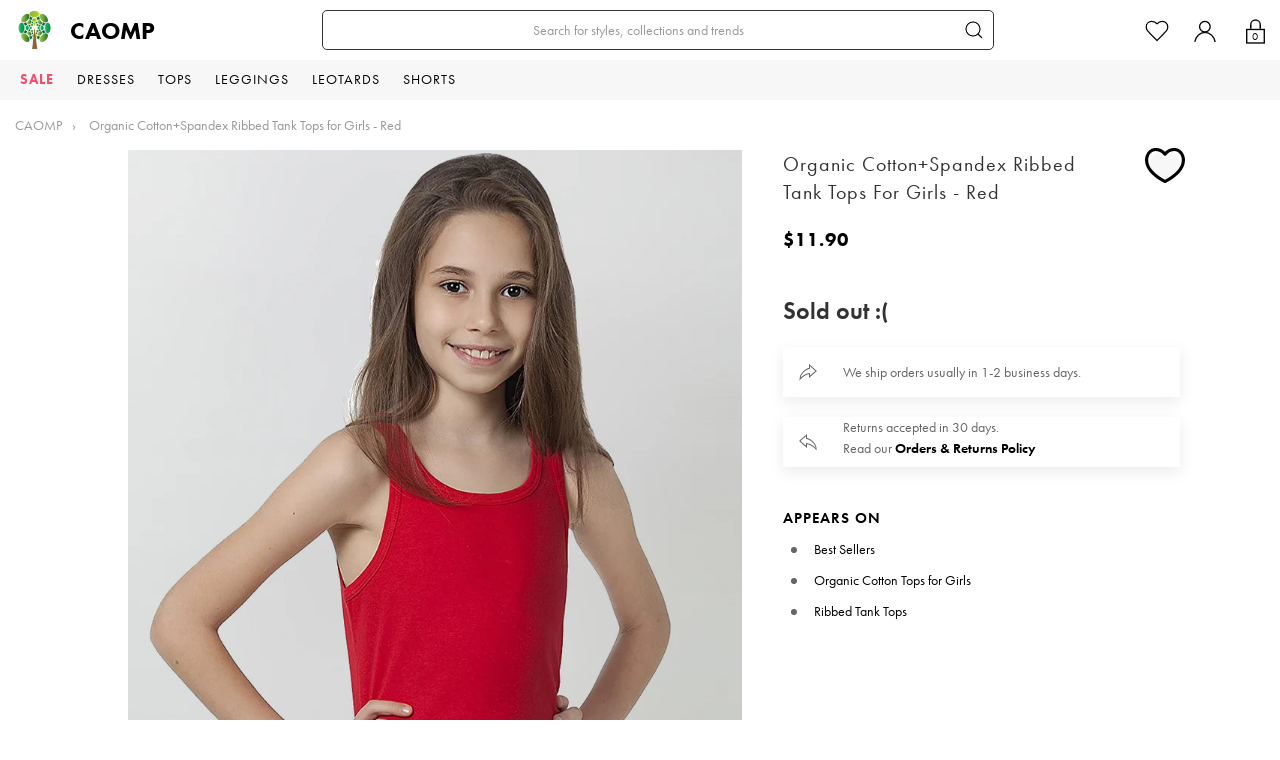

--- FILE ---
content_type: text/html; charset=utf-8
request_url: https://caomp.com/products/organic-cotton-spandex-ribbed-tank-tops-for-girls-red
body_size: 30420
content:
<!DOCTYPE html>
<!--[if IE 9]> <html class="ie9 js" lang="en"> <![endif]-->
<!--[if (gt IE 9)|!(IE)]><!-->
<html lang="en" class="">
<!--<![endif]-->

  <head>
    
    <title>
      Organic Cotton+Spandex Ribbed Tank Tops for Girls - Red
      
      
      
       | CAOMP
      
    </title>
    <meta charset="utf-8">
    <meta http-equiv="X-UA-Compatible" content="IE=edge">
    <meta name="viewport" content="width=device-width, initial-scale=1.0, minimum-scale=1.0, maximum-scale=1.0, user-scalable=no">
    <meta name="HandheldFriendly" content="true">
    <meta name="mobile-web-app-capable" content="yes">
    <meta name="apple-mobile-web-app-capable" content="yes">
    <meta name="p:domain_verify" content="5182df970f425cd993cff9bd590368e3"/>
    <link rel="apple-touch-icon" sizes="180x180" href=" https://cdn.shopify.com/s/files/1/3020/2686/files/favicon.png?v=1519831432">
<link rel="icon" type="image/png" sizes="32x32" href="https://cdn.shopify.com/s/files/1/3020/2686/files/favicon.png?v=1519831432">
<link rel="icon" type="image/png" sizes="16x16" href="https://cdn.shopify.com/s/files/1/3020/2686/files/favicon.png?v=1519831432">
<meta name="apple-mobile-web-app-title" content="CAOMP">
<meta name="application-name" content="CAOMP">
<meta name="msapplication-TileColor" content="#ffffff">
<meta name="theme-color" content="#ffffff">
    <!-- Find Current URL for og:url-->


<!-- End Find Current URL -->

<!-- Facebook Open Graph -->

 
 <meta property="og:image" content="http://caomp.com/cdn/shop/products/caomp-ribbed-tank-top-red-1.jpg?v=1588265592">
 <meta property="og:image:secure_url" content="https://caomp.com/cdn/shop/products/caomp-ribbed-tank-top-red-1.jpg?v=1588265592">
 


<meta property="og:url" content="https://caomp.com/products/organic-cotton-spandex-ribbed-tank-tops-for-girls-red" />


 <meta property="og:description" content="- Along with a soft, ribbed layer with solid design - Tagless stretching comfort.  - High quality sturdier light fabric - Low impact Azo Dyes  - Excellent condition after repeated washings  - Organic Cotton (95%) Spandex (5%) Blend Read More Philosophy of CAOMPCAOMP believes children are born int...">



 <meta name="og:type" content="product" />
 <meta property="og:title" content="Organic Cotton+Spandex Ribbed Tank Tops for Girls - Red">
 <meta property="og:category" content="Tops" />
 <meta property="og:price:amount" content="11.90">
 <meta property="og:price:currency" content="USD">
 <meta property="og:availability" content="oos" />

<!-- End Facebook Open Graph -->

<!-- Twitter Card -->









<meta name="twitter:site" content="@">
<meta name="twitter:card" content="summary_large_image">
<meta name="twitter:title" content="Organic Cotton+Spandex Ribbed Tank Tops for Girls - Red">
<meta name="twitter:description" content="- Along with a soft, ribbed layer with solid design - Tagless stretching comfort. - High quality sturdier light fabric - Low impact Azo Dyes - Excellent condition after repeated washings - Organic Cotton (95%) Spandex (5%) Blend Read More Philosophy of CAOMP CAOMP believes children are born into this world as innocent ">
<meta name="twitter:image:alt" content="Organic Cotton+Spandex Ribbed Tank Tops for Girls - Red">
<meta name="twitter:image" content="http://caomp.com/cdn/shop/products/caomp-ribbed-tank-top-red-1_1024x1024.jpg?v=1588265592">
<!-- End Twitter Card -->
    <link rel="canonical" href="https://caomp.com/products/organic-cotton-spandex-ribbed-tank-tops-for-girls-red">
    <link rel="stylesheet" href="https://cdnjs.cloudflare.com/ajax/libs/uikit/3.0.0-rc.10/css/uikit.min.css" />
    <link rel="stylesheet" href="https://use.typekit.net/klk8kod.css">
    <link href="//caomp.com/cdn/shop/t/11/assets/app.css?v=72677358732196211051591787329" rel="stylesheet" type="text/css" media="all" />
    <script>window.performance && window.performance.mark && window.performance.mark('shopify.content_for_header.start');</script><meta id="shopify-digital-wallet" name="shopify-digital-wallet" content="/30202686/digital_wallets/dialog">
<meta name="shopify-checkout-api-token" content="b7e9ddfff89f93026ea32218fcd17dc3">
<meta id="in-context-paypal-metadata" data-shop-id="30202686" data-venmo-supported="false" data-environment="production" data-locale="en_US" data-paypal-v4="true" data-currency="USD">
<link rel="alternate" type="application/json+oembed" href="https://caomp.com/products/organic-cotton-spandex-ribbed-tank-tops-for-girls-red.oembed">
<script async="async" src="/checkouts/internal/preloads.js?locale=en-US"></script>
<link rel="preconnect" href="https://shop.app" crossorigin="anonymous">
<script async="async" src="https://shop.app/checkouts/internal/preloads.js?locale=en-US&shop_id=30202686" crossorigin="anonymous"></script>
<script id="apple-pay-shop-capabilities" type="application/json">{"shopId":30202686,"countryCode":"US","currencyCode":"USD","merchantCapabilities":["supports3DS"],"merchantId":"gid:\/\/shopify\/Shop\/30202686","merchantName":"CAOMP","requiredBillingContactFields":["postalAddress","email","phone"],"requiredShippingContactFields":["postalAddress","email","phone"],"shippingType":"shipping","supportedNetworks":["visa","masterCard","amex","discover","elo","jcb"],"total":{"type":"pending","label":"CAOMP","amount":"1.00"},"shopifyPaymentsEnabled":true,"supportsSubscriptions":true}</script>
<script id="shopify-features" type="application/json">{"accessToken":"b7e9ddfff89f93026ea32218fcd17dc3","betas":["rich-media-storefront-analytics"],"domain":"caomp.com","predictiveSearch":true,"shopId":30202686,"locale":"en"}</script>
<script>var Shopify = Shopify || {};
Shopify.shop = "caompweb.myshopify.com";
Shopify.locale = "en";
Shopify.currency = {"active":"USD","rate":"1.0"};
Shopify.country = "US";
Shopify.theme = {"name":"CAOMP v1.1","id":82701451343,"schema_name":"KI7EN","schema_version":"1.0","theme_store_id":null,"role":"main"};
Shopify.theme.handle = "null";
Shopify.theme.style = {"id":null,"handle":null};
Shopify.cdnHost = "caomp.com/cdn";
Shopify.routes = Shopify.routes || {};
Shopify.routes.root = "/";</script>
<script type="module">!function(o){(o.Shopify=o.Shopify||{}).modules=!0}(window);</script>
<script>!function(o){function n(){var o=[];function n(){o.push(Array.prototype.slice.apply(arguments))}return n.q=o,n}var t=o.Shopify=o.Shopify||{};t.loadFeatures=n(),t.autoloadFeatures=n()}(window);</script>
<script>
  window.ShopifyPay = window.ShopifyPay || {};
  window.ShopifyPay.apiHost = "shop.app\/pay";
  window.ShopifyPay.redirectState = null;
</script>
<script id="shop-js-analytics" type="application/json">{"pageType":"product"}</script>
<script defer="defer" async type="module" src="//caomp.com/cdn/shopifycloud/shop-js/modules/v2/client.init-shop-cart-sync_BT-GjEfc.en.esm.js"></script>
<script defer="defer" async type="module" src="//caomp.com/cdn/shopifycloud/shop-js/modules/v2/chunk.common_D58fp_Oc.esm.js"></script>
<script defer="defer" async type="module" src="//caomp.com/cdn/shopifycloud/shop-js/modules/v2/chunk.modal_xMitdFEc.esm.js"></script>
<script type="module">
  await import("//caomp.com/cdn/shopifycloud/shop-js/modules/v2/client.init-shop-cart-sync_BT-GjEfc.en.esm.js");
await import("//caomp.com/cdn/shopifycloud/shop-js/modules/v2/chunk.common_D58fp_Oc.esm.js");
await import("//caomp.com/cdn/shopifycloud/shop-js/modules/v2/chunk.modal_xMitdFEc.esm.js");

  window.Shopify.SignInWithShop?.initShopCartSync?.({"fedCMEnabled":true,"windoidEnabled":true});

</script>
<script>
  window.Shopify = window.Shopify || {};
  if (!window.Shopify.featureAssets) window.Shopify.featureAssets = {};
  window.Shopify.featureAssets['shop-js'] = {"shop-cart-sync":["modules/v2/client.shop-cart-sync_DZOKe7Ll.en.esm.js","modules/v2/chunk.common_D58fp_Oc.esm.js","modules/v2/chunk.modal_xMitdFEc.esm.js"],"init-fed-cm":["modules/v2/client.init-fed-cm_B6oLuCjv.en.esm.js","modules/v2/chunk.common_D58fp_Oc.esm.js","modules/v2/chunk.modal_xMitdFEc.esm.js"],"shop-cash-offers":["modules/v2/client.shop-cash-offers_D2sdYoxE.en.esm.js","modules/v2/chunk.common_D58fp_Oc.esm.js","modules/v2/chunk.modal_xMitdFEc.esm.js"],"shop-login-button":["modules/v2/client.shop-login-button_QeVjl5Y3.en.esm.js","modules/v2/chunk.common_D58fp_Oc.esm.js","modules/v2/chunk.modal_xMitdFEc.esm.js"],"pay-button":["modules/v2/client.pay-button_DXTOsIq6.en.esm.js","modules/v2/chunk.common_D58fp_Oc.esm.js","modules/v2/chunk.modal_xMitdFEc.esm.js"],"shop-button":["modules/v2/client.shop-button_DQZHx9pm.en.esm.js","modules/v2/chunk.common_D58fp_Oc.esm.js","modules/v2/chunk.modal_xMitdFEc.esm.js"],"avatar":["modules/v2/client.avatar_BTnouDA3.en.esm.js"],"init-windoid":["modules/v2/client.init-windoid_CR1B-cfM.en.esm.js","modules/v2/chunk.common_D58fp_Oc.esm.js","modules/v2/chunk.modal_xMitdFEc.esm.js"],"init-shop-for-new-customer-accounts":["modules/v2/client.init-shop-for-new-customer-accounts_C_vY_xzh.en.esm.js","modules/v2/client.shop-login-button_QeVjl5Y3.en.esm.js","modules/v2/chunk.common_D58fp_Oc.esm.js","modules/v2/chunk.modal_xMitdFEc.esm.js"],"init-shop-email-lookup-coordinator":["modules/v2/client.init-shop-email-lookup-coordinator_BI7n9ZSv.en.esm.js","modules/v2/chunk.common_D58fp_Oc.esm.js","modules/v2/chunk.modal_xMitdFEc.esm.js"],"init-shop-cart-sync":["modules/v2/client.init-shop-cart-sync_BT-GjEfc.en.esm.js","modules/v2/chunk.common_D58fp_Oc.esm.js","modules/v2/chunk.modal_xMitdFEc.esm.js"],"shop-toast-manager":["modules/v2/client.shop-toast-manager_DiYdP3xc.en.esm.js","modules/v2/chunk.common_D58fp_Oc.esm.js","modules/v2/chunk.modal_xMitdFEc.esm.js"],"init-customer-accounts":["modules/v2/client.init-customer-accounts_D9ZNqS-Q.en.esm.js","modules/v2/client.shop-login-button_QeVjl5Y3.en.esm.js","modules/v2/chunk.common_D58fp_Oc.esm.js","modules/v2/chunk.modal_xMitdFEc.esm.js"],"init-customer-accounts-sign-up":["modules/v2/client.init-customer-accounts-sign-up_iGw4briv.en.esm.js","modules/v2/client.shop-login-button_QeVjl5Y3.en.esm.js","modules/v2/chunk.common_D58fp_Oc.esm.js","modules/v2/chunk.modal_xMitdFEc.esm.js"],"shop-follow-button":["modules/v2/client.shop-follow-button_CqMgW2wH.en.esm.js","modules/v2/chunk.common_D58fp_Oc.esm.js","modules/v2/chunk.modal_xMitdFEc.esm.js"],"checkout-modal":["modules/v2/client.checkout-modal_xHeaAweL.en.esm.js","modules/v2/chunk.common_D58fp_Oc.esm.js","modules/v2/chunk.modal_xMitdFEc.esm.js"],"shop-login":["modules/v2/client.shop-login_D91U-Q7h.en.esm.js","modules/v2/chunk.common_D58fp_Oc.esm.js","modules/v2/chunk.modal_xMitdFEc.esm.js"],"lead-capture":["modules/v2/client.lead-capture_BJmE1dJe.en.esm.js","modules/v2/chunk.common_D58fp_Oc.esm.js","modules/v2/chunk.modal_xMitdFEc.esm.js"],"payment-terms":["modules/v2/client.payment-terms_Ci9AEqFq.en.esm.js","modules/v2/chunk.common_D58fp_Oc.esm.js","modules/v2/chunk.modal_xMitdFEc.esm.js"]};
</script>
<script>(function() {
  var isLoaded = false;
  function asyncLoad() {
    if (isLoaded) return;
    isLoaded = true;
    var urls = ["https:\/\/d23dclunsivw3h.cloudfront.net\/redirect-app.js?shop=caompweb.myshopify.com"];
    for (var i = 0; i < urls.length; i++) {
      var s = document.createElement('script');
      s.type = 'text/javascript';
      s.async = true;
      s.src = urls[i];
      var x = document.getElementsByTagName('script')[0];
      x.parentNode.insertBefore(s, x);
    }
  };
  if(window.attachEvent) {
    window.attachEvent('onload', asyncLoad);
  } else {
    window.addEventListener('load', asyncLoad, false);
  }
})();</script>
<script id="__st">var __st={"a":30202686,"offset":-18000,"reqid":"c94cfc4f-97ab-4b96-a062-bbc4d01997fd-1769242307","pageurl":"caomp.com\/products\/organic-cotton-spandex-ribbed-tank-tops-for-girls-red","u":"7ecb234a03ee","p":"product","rtyp":"product","rid":4588887539791};</script>
<script>window.ShopifyPaypalV4VisibilityTracking = true;</script>
<script id="captcha-bootstrap">!function(){'use strict';const t='contact',e='account',n='new_comment',o=[[t,t],['blogs',n],['comments',n],[t,'customer']],c=[[e,'customer_login'],[e,'guest_login'],[e,'recover_customer_password'],[e,'create_customer']],r=t=>t.map((([t,e])=>`form[action*='/${t}']:not([data-nocaptcha='true']) input[name='form_type'][value='${e}']`)).join(','),a=t=>()=>t?[...document.querySelectorAll(t)].map((t=>t.form)):[];function s(){const t=[...o],e=r(t);return a(e)}const i='password',u='form_key',d=['recaptcha-v3-token','g-recaptcha-response','h-captcha-response',i],f=()=>{try{return window.sessionStorage}catch{return}},m='__shopify_v',_=t=>t.elements[u];function p(t,e,n=!1){try{const o=window.sessionStorage,c=JSON.parse(o.getItem(e)),{data:r}=function(t){const{data:e,action:n}=t;return t[m]||n?{data:e,action:n}:{data:t,action:n}}(c);for(const[e,n]of Object.entries(r))t.elements[e]&&(t.elements[e].value=n);n&&o.removeItem(e)}catch(o){console.error('form repopulation failed',{error:o})}}const l='form_type',E='cptcha';function T(t){t.dataset[E]=!0}const w=window,h=w.document,L='Shopify',v='ce_forms',y='captcha';let A=!1;((t,e)=>{const n=(g='f06e6c50-85a8-45c8-87d0-21a2b65856fe',I='https://cdn.shopify.com/shopifycloud/storefront-forms-hcaptcha/ce_storefront_forms_captcha_hcaptcha.v1.5.2.iife.js',D={infoText:'Protected by hCaptcha',privacyText:'Privacy',termsText:'Terms'},(t,e,n)=>{const o=w[L][v],c=o.bindForm;if(c)return c(t,g,e,D).then(n);var r;o.q.push([[t,g,e,D],n]),r=I,A||(h.body.append(Object.assign(h.createElement('script'),{id:'captcha-provider',async:!0,src:r})),A=!0)});var g,I,D;w[L]=w[L]||{},w[L][v]=w[L][v]||{},w[L][v].q=[],w[L][y]=w[L][y]||{},w[L][y].protect=function(t,e){n(t,void 0,e),T(t)},Object.freeze(w[L][y]),function(t,e,n,w,h,L){const[v,y,A,g]=function(t,e,n){const i=e?o:[],u=t?c:[],d=[...i,...u],f=r(d),m=r(i),_=r(d.filter((([t,e])=>n.includes(e))));return[a(f),a(m),a(_),s()]}(w,h,L),I=t=>{const e=t.target;return e instanceof HTMLFormElement?e:e&&e.form},D=t=>v().includes(t);t.addEventListener('submit',(t=>{const e=I(t);if(!e)return;const n=D(e)&&!e.dataset.hcaptchaBound&&!e.dataset.recaptchaBound,o=_(e),c=g().includes(e)&&(!o||!o.value);(n||c)&&t.preventDefault(),c&&!n&&(function(t){try{if(!f())return;!function(t){const e=f();if(!e)return;const n=_(t);if(!n)return;const o=n.value;o&&e.removeItem(o)}(t);const e=Array.from(Array(32),(()=>Math.random().toString(36)[2])).join('');!function(t,e){_(t)||t.append(Object.assign(document.createElement('input'),{type:'hidden',name:u})),t.elements[u].value=e}(t,e),function(t,e){const n=f();if(!n)return;const o=[...t.querySelectorAll(`input[type='${i}']`)].map((({name:t})=>t)),c=[...d,...o],r={};for(const[a,s]of new FormData(t).entries())c.includes(a)||(r[a]=s);n.setItem(e,JSON.stringify({[m]:1,action:t.action,data:r}))}(t,e)}catch(e){console.error('failed to persist form',e)}}(e),e.submit())}));const S=(t,e)=>{t&&!t.dataset[E]&&(n(t,e.some((e=>e===t))),T(t))};for(const o of['focusin','change'])t.addEventListener(o,(t=>{const e=I(t);D(e)&&S(e,y())}));const B=e.get('form_key'),M=e.get(l),P=B&&M;t.addEventListener('DOMContentLoaded',(()=>{const t=y();if(P)for(const e of t)e.elements[l].value===M&&p(e,B);[...new Set([...A(),...v().filter((t=>'true'===t.dataset.shopifyCaptcha))])].forEach((e=>S(e,t)))}))}(h,new URLSearchParams(w.location.search),n,t,e,['guest_login'])})(!0,!0)}();</script>
<script integrity="sha256-4kQ18oKyAcykRKYeNunJcIwy7WH5gtpwJnB7kiuLZ1E=" data-source-attribution="shopify.loadfeatures" defer="defer" src="//caomp.com/cdn/shopifycloud/storefront/assets/storefront/load_feature-a0a9edcb.js" crossorigin="anonymous"></script>
<script crossorigin="anonymous" defer="defer" src="//caomp.com/cdn/shopifycloud/storefront/assets/shopify_pay/storefront-65b4c6d7.js?v=20250812"></script>
<script data-source-attribution="shopify.dynamic_checkout.dynamic.init">var Shopify=Shopify||{};Shopify.PaymentButton=Shopify.PaymentButton||{isStorefrontPortableWallets:!0,init:function(){window.Shopify.PaymentButton.init=function(){};var t=document.createElement("script");t.src="https://caomp.com/cdn/shopifycloud/portable-wallets/latest/portable-wallets.en.js",t.type="module",document.head.appendChild(t)}};
</script>
<script data-source-attribution="shopify.dynamic_checkout.buyer_consent">
  function portableWalletsHideBuyerConsent(e){var t=document.getElementById("shopify-buyer-consent"),n=document.getElementById("shopify-subscription-policy-button");t&&n&&(t.classList.add("hidden"),t.setAttribute("aria-hidden","true"),n.removeEventListener("click",e))}function portableWalletsShowBuyerConsent(e){var t=document.getElementById("shopify-buyer-consent"),n=document.getElementById("shopify-subscription-policy-button");t&&n&&(t.classList.remove("hidden"),t.removeAttribute("aria-hidden"),n.addEventListener("click",e))}window.Shopify?.PaymentButton&&(window.Shopify.PaymentButton.hideBuyerConsent=portableWalletsHideBuyerConsent,window.Shopify.PaymentButton.showBuyerConsent=portableWalletsShowBuyerConsent);
</script>
<script data-source-attribution="shopify.dynamic_checkout.cart.bootstrap">document.addEventListener("DOMContentLoaded",(function(){function t(){return document.querySelector("shopify-accelerated-checkout-cart, shopify-accelerated-checkout")}if(t())Shopify.PaymentButton.init();else{new MutationObserver((function(e,n){t()&&(Shopify.PaymentButton.init(),n.disconnect())})).observe(document.body,{childList:!0,subtree:!0})}}));
</script>
<link id="shopify-accelerated-checkout-styles" rel="stylesheet" media="screen" href="https://caomp.com/cdn/shopifycloud/portable-wallets/latest/accelerated-checkout-backwards-compat.css" crossorigin="anonymous">
<style id="shopify-accelerated-checkout-cart">
        #shopify-buyer-consent {
  margin-top: 1em;
  display: inline-block;
  width: 100%;
}

#shopify-buyer-consent.hidden {
  display: none;
}

#shopify-subscription-policy-button {
  background: none;
  border: none;
  padding: 0;
  text-decoration: underline;
  font-size: inherit;
  cursor: pointer;
}

#shopify-subscription-policy-button::before {
  box-shadow: none;
}

      </style>

<script>window.performance && window.performance.mark && window.performance.mark('shopify.content_for_header.end');</script>
<!-- Global site tag (gtag.js) - Google Ads: 632801582 -->
<script async src="https://www.googletagmanager.com/gtag/js?id=AW-632801582"></script>
<script>
  window.dataLayer = window.dataLayer || [];
  function gtag(){dataLayer.push(arguments);}
  gtag('js', new Date());

  gtag('config', 'AW-632801582');
</script>
    
  <link href="https://monorail-edge.shopifysvc.com" rel="dns-prefetch">
<script>(function(){if ("sendBeacon" in navigator && "performance" in window) {try {var session_token_from_headers = performance.getEntriesByType('navigation')[0].serverTiming.find(x => x.name == '_s').description;} catch {var session_token_from_headers = undefined;}var session_cookie_matches = document.cookie.match(/_shopify_s=([^;]*)/);var session_token_from_cookie = session_cookie_matches && session_cookie_matches.length === 2 ? session_cookie_matches[1] : "";var session_token = session_token_from_headers || session_token_from_cookie || "";function handle_abandonment_event(e) {var entries = performance.getEntries().filter(function(entry) {return /monorail-edge.shopifysvc.com/.test(entry.name);});if (!window.abandonment_tracked && entries.length === 0) {window.abandonment_tracked = true;var currentMs = Date.now();var navigation_start = performance.timing.navigationStart;var payload = {shop_id: 30202686,url: window.location.href,navigation_start,duration: currentMs - navigation_start,session_token,page_type: "product"};window.navigator.sendBeacon("https://monorail-edge.shopifysvc.com/v1/produce", JSON.stringify({schema_id: "online_store_buyer_site_abandonment/1.1",payload: payload,metadata: {event_created_at_ms: currentMs,event_sent_at_ms: currentMs}}));}}window.addEventListener('pagehide', handle_abandonment_event);}}());</script>
<script id="web-pixels-manager-setup">(function e(e,d,r,n,o){if(void 0===o&&(o={}),!Boolean(null===(a=null===(i=window.Shopify)||void 0===i?void 0:i.analytics)||void 0===a?void 0:a.replayQueue)){var i,a;window.Shopify=window.Shopify||{};var t=window.Shopify;t.analytics=t.analytics||{};var s=t.analytics;s.replayQueue=[],s.publish=function(e,d,r){return s.replayQueue.push([e,d,r]),!0};try{self.performance.mark("wpm:start")}catch(e){}var l=function(){var e={modern:/Edge?\/(1{2}[4-9]|1[2-9]\d|[2-9]\d{2}|\d{4,})\.\d+(\.\d+|)|Firefox\/(1{2}[4-9]|1[2-9]\d|[2-9]\d{2}|\d{4,})\.\d+(\.\d+|)|Chrom(ium|e)\/(9{2}|\d{3,})\.\d+(\.\d+|)|(Maci|X1{2}).+ Version\/(15\.\d+|(1[6-9]|[2-9]\d|\d{3,})\.\d+)([,.]\d+|)( \(\w+\)|)( Mobile\/\w+|) Safari\/|Chrome.+OPR\/(9{2}|\d{3,})\.\d+\.\d+|(CPU[ +]OS|iPhone[ +]OS|CPU[ +]iPhone|CPU IPhone OS|CPU iPad OS)[ +]+(15[._]\d+|(1[6-9]|[2-9]\d|\d{3,})[._]\d+)([._]\d+|)|Android:?[ /-](13[3-9]|1[4-9]\d|[2-9]\d{2}|\d{4,})(\.\d+|)(\.\d+|)|Android.+Firefox\/(13[5-9]|1[4-9]\d|[2-9]\d{2}|\d{4,})\.\d+(\.\d+|)|Android.+Chrom(ium|e)\/(13[3-9]|1[4-9]\d|[2-9]\d{2}|\d{4,})\.\d+(\.\d+|)|SamsungBrowser\/([2-9]\d|\d{3,})\.\d+/,legacy:/Edge?\/(1[6-9]|[2-9]\d|\d{3,})\.\d+(\.\d+|)|Firefox\/(5[4-9]|[6-9]\d|\d{3,})\.\d+(\.\d+|)|Chrom(ium|e)\/(5[1-9]|[6-9]\d|\d{3,})\.\d+(\.\d+|)([\d.]+$|.*Safari\/(?![\d.]+ Edge\/[\d.]+$))|(Maci|X1{2}).+ Version\/(10\.\d+|(1[1-9]|[2-9]\d|\d{3,})\.\d+)([,.]\d+|)( \(\w+\)|)( Mobile\/\w+|) Safari\/|Chrome.+OPR\/(3[89]|[4-9]\d|\d{3,})\.\d+\.\d+|(CPU[ +]OS|iPhone[ +]OS|CPU[ +]iPhone|CPU IPhone OS|CPU iPad OS)[ +]+(10[._]\d+|(1[1-9]|[2-9]\d|\d{3,})[._]\d+)([._]\d+|)|Android:?[ /-](13[3-9]|1[4-9]\d|[2-9]\d{2}|\d{4,})(\.\d+|)(\.\d+|)|Mobile Safari.+OPR\/([89]\d|\d{3,})\.\d+\.\d+|Android.+Firefox\/(13[5-9]|1[4-9]\d|[2-9]\d{2}|\d{4,})\.\d+(\.\d+|)|Android.+Chrom(ium|e)\/(13[3-9]|1[4-9]\d|[2-9]\d{2}|\d{4,})\.\d+(\.\d+|)|Android.+(UC? ?Browser|UCWEB|U3)[ /]?(15\.([5-9]|\d{2,})|(1[6-9]|[2-9]\d|\d{3,})\.\d+)\.\d+|SamsungBrowser\/(5\.\d+|([6-9]|\d{2,})\.\d+)|Android.+MQ{2}Browser\/(14(\.(9|\d{2,})|)|(1[5-9]|[2-9]\d|\d{3,})(\.\d+|))(\.\d+|)|K[Aa][Ii]OS\/(3\.\d+|([4-9]|\d{2,})\.\d+)(\.\d+|)/},d=e.modern,r=e.legacy,n=navigator.userAgent;return n.match(d)?"modern":n.match(r)?"legacy":"unknown"}(),u="modern"===l?"modern":"legacy",c=(null!=n?n:{modern:"",legacy:""})[u],f=function(e){return[e.baseUrl,"/wpm","/b",e.hashVersion,"modern"===e.buildTarget?"m":"l",".js"].join("")}({baseUrl:d,hashVersion:r,buildTarget:u}),m=function(e){var d=e.version,r=e.bundleTarget,n=e.surface,o=e.pageUrl,i=e.monorailEndpoint;return{emit:function(e){var a=e.status,t=e.errorMsg,s=(new Date).getTime(),l=JSON.stringify({metadata:{event_sent_at_ms:s},events:[{schema_id:"web_pixels_manager_load/3.1",payload:{version:d,bundle_target:r,page_url:o,status:a,surface:n,error_msg:t},metadata:{event_created_at_ms:s}}]});if(!i)return console&&console.warn&&console.warn("[Web Pixels Manager] No Monorail endpoint provided, skipping logging."),!1;try{return self.navigator.sendBeacon.bind(self.navigator)(i,l)}catch(e){}var u=new XMLHttpRequest;try{return u.open("POST",i,!0),u.setRequestHeader("Content-Type","text/plain"),u.send(l),!0}catch(e){return console&&console.warn&&console.warn("[Web Pixels Manager] Got an unhandled error while logging to Monorail."),!1}}}}({version:r,bundleTarget:l,surface:e.surface,pageUrl:self.location.href,monorailEndpoint:e.monorailEndpoint});try{o.browserTarget=l,function(e){var d=e.src,r=e.async,n=void 0===r||r,o=e.onload,i=e.onerror,a=e.sri,t=e.scriptDataAttributes,s=void 0===t?{}:t,l=document.createElement("script"),u=document.querySelector("head"),c=document.querySelector("body");if(l.async=n,l.src=d,a&&(l.integrity=a,l.crossOrigin="anonymous"),s)for(var f in s)if(Object.prototype.hasOwnProperty.call(s,f))try{l.dataset[f]=s[f]}catch(e){}if(o&&l.addEventListener("load",o),i&&l.addEventListener("error",i),u)u.appendChild(l);else{if(!c)throw new Error("Did not find a head or body element to append the script");c.appendChild(l)}}({src:f,async:!0,onload:function(){if(!function(){var e,d;return Boolean(null===(d=null===(e=window.Shopify)||void 0===e?void 0:e.analytics)||void 0===d?void 0:d.initialized)}()){var d=window.webPixelsManager.init(e)||void 0;if(d){var r=window.Shopify.analytics;r.replayQueue.forEach((function(e){var r=e[0],n=e[1],o=e[2];d.publishCustomEvent(r,n,o)})),r.replayQueue=[],r.publish=d.publishCustomEvent,r.visitor=d.visitor,r.initialized=!0}}},onerror:function(){return m.emit({status:"failed",errorMsg:"".concat(f," has failed to load")})},sri:function(e){var d=/^sha384-[A-Za-z0-9+/=]+$/;return"string"==typeof e&&d.test(e)}(c)?c:"",scriptDataAttributes:o}),m.emit({status:"loading"})}catch(e){m.emit({status:"failed",errorMsg:(null==e?void 0:e.message)||"Unknown error"})}}})({shopId: 30202686,storefrontBaseUrl: "https://caomp.com",extensionsBaseUrl: "https://extensions.shopifycdn.com/cdn/shopifycloud/web-pixels-manager",monorailEndpoint: "https://monorail-edge.shopifysvc.com/unstable/produce_batch",surface: "storefront-renderer",enabledBetaFlags: ["2dca8a86"],webPixelsConfigList: [{"id":"71139407","configuration":"{\"tagID\":\"2613572385381\"}","eventPayloadVersion":"v1","runtimeContext":"STRICT","scriptVersion":"18031546ee651571ed29edbe71a3550b","type":"APP","apiClientId":3009811,"privacyPurposes":["ANALYTICS","MARKETING","SALE_OF_DATA"],"dataSharingAdjustments":{"protectedCustomerApprovalScopes":["read_customer_address","read_customer_email","read_customer_name","read_customer_personal_data","read_customer_phone"]}},{"id":"56459343","eventPayloadVersion":"v1","runtimeContext":"LAX","scriptVersion":"1","type":"CUSTOM","privacyPurposes":["MARKETING"],"name":"Meta pixel (migrated)"},{"id":"70189135","eventPayloadVersion":"v1","runtimeContext":"LAX","scriptVersion":"1","type":"CUSTOM","privacyPurposes":["ANALYTICS"],"name":"Google Analytics tag (migrated)"},{"id":"shopify-app-pixel","configuration":"{}","eventPayloadVersion":"v1","runtimeContext":"STRICT","scriptVersion":"0450","apiClientId":"shopify-pixel","type":"APP","privacyPurposes":["ANALYTICS","MARKETING"]},{"id":"shopify-custom-pixel","eventPayloadVersion":"v1","runtimeContext":"LAX","scriptVersion":"0450","apiClientId":"shopify-pixel","type":"CUSTOM","privacyPurposes":["ANALYTICS","MARKETING"]}],isMerchantRequest: false,initData: {"shop":{"name":"CAOMP","paymentSettings":{"currencyCode":"USD"},"myshopifyDomain":"caompweb.myshopify.com","countryCode":"US","storefrontUrl":"https:\/\/caomp.com"},"customer":null,"cart":null,"checkout":null,"productVariants":[{"price":{"amount":11.9,"currencyCode":"USD"},"product":{"title":"Organic Cotton+Spandex Ribbed Tank Tops for Girls - Red","vendor":"CAOMP","id":"4588887539791","untranslatedTitle":"Organic Cotton+Spandex Ribbed Tank Tops for Girls - Red","url":"\/products\/organic-cotton-spandex-ribbed-tank-tops-for-girls-red","type":"Tops"},"id":"32112539926607","image":{"src":"\/\/caomp.com\/cdn\/shop\/products\/caomp-ribbed-tank-top-red-1.jpg?v=1588265592"},"sku":"","title":"3 \/ 4 Age","untranslatedTitle":"3 \/ 4 Age"},{"price":{"amount":11.9,"currencyCode":"USD"},"product":{"title":"Organic Cotton+Spandex Ribbed Tank Tops for Girls - Red","vendor":"CAOMP","id":"4588887539791","untranslatedTitle":"Organic Cotton+Spandex Ribbed Tank Tops for Girls - Red","url":"\/products\/organic-cotton-spandex-ribbed-tank-tops-for-girls-red","type":"Tops"},"id":"32112539959375","image":{"src":"\/\/caomp.com\/cdn\/shop\/products\/caomp-ribbed-tank-top-red-1.jpg?v=1588265592"},"sku":"","title":"5 \/ 6 Age","untranslatedTitle":"5 \/ 6 Age"},{"price":{"amount":11.9,"currencyCode":"USD"},"product":{"title":"Organic Cotton+Spandex Ribbed Tank Tops for Girls - Red","vendor":"CAOMP","id":"4588887539791","untranslatedTitle":"Organic Cotton+Spandex Ribbed Tank Tops for Girls - Red","url":"\/products\/organic-cotton-spandex-ribbed-tank-tops-for-girls-red","type":"Tops"},"id":"32112539992143","image":{"src":"\/\/caomp.com\/cdn\/shop\/products\/caomp-ribbed-tank-top-red-1.jpg?v=1588265592"},"sku":"","title":"7 \/ 8 Age","untranslatedTitle":"7 \/ 8 Age"},{"price":{"amount":11.9,"currencyCode":"USD"},"product":{"title":"Organic Cotton+Spandex Ribbed Tank Tops for Girls - Red","vendor":"CAOMP","id":"4588887539791","untranslatedTitle":"Organic Cotton+Spandex Ribbed Tank Tops for Girls - Red","url":"\/products\/organic-cotton-spandex-ribbed-tank-tops-for-girls-red","type":"Tops"},"id":"32112540024911","image":{"src":"\/\/caomp.com\/cdn\/shop\/products\/caomp-ribbed-tank-top-red-1.jpg?v=1588265592"},"sku":"","title":"9 \/ 10 Age","untranslatedTitle":"9 \/ 10 Age"},{"price":{"amount":11.9,"currencyCode":"USD"},"product":{"title":"Organic Cotton+Spandex Ribbed Tank Tops for Girls - Red","vendor":"CAOMP","id":"4588887539791","untranslatedTitle":"Organic Cotton+Spandex Ribbed Tank Tops for Girls - Red","url":"\/products\/organic-cotton-spandex-ribbed-tank-tops-for-girls-red","type":"Tops"},"id":"32112540057679","image":{"src":"\/\/caomp.com\/cdn\/shop\/products\/caomp-ribbed-tank-top-red-1.jpg?v=1588265592"},"sku":"","title":"11 \/ 12 Age","untranslatedTitle":"11 \/ 12 Age"},{"price":{"amount":11.9,"currencyCode":"USD"},"product":{"title":"Organic Cotton+Spandex Ribbed Tank Tops for Girls - Red","vendor":"CAOMP","id":"4588887539791","untranslatedTitle":"Organic Cotton+Spandex Ribbed Tank Tops for Girls - Red","url":"\/products\/organic-cotton-spandex-ribbed-tank-tops-for-girls-red","type":"Tops"},"id":"32112540090447","image":{"src":"\/\/caomp.com\/cdn\/shop\/products\/caomp-ribbed-tank-top-red-1.jpg?v=1588265592"},"sku":"","title":"13 \/ 14 Age","untranslatedTitle":"13 \/ 14 Age"}],"purchasingCompany":null},},"https://caomp.com/cdn","fcfee988w5aeb613cpc8e4bc33m6693e112",{"modern":"","legacy":""},{"shopId":"30202686","storefrontBaseUrl":"https:\/\/caomp.com","extensionBaseUrl":"https:\/\/extensions.shopifycdn.com\/cdn\/shopifycloud\/web-pixels-manager","surface":"storefront-renderer","enabledBetaFlags":"[\"2dca8a86\"]","isMerchantRequest":"false","hashVersion":"fcfee988w5aeb613cpc8e4bc33m6693e112","publish":"custom","events":"[[\"page_viewed\",{}],[\"product_viewed\",{\"productVariant\":{\"price\":{\"amount\":11.9,\"currencyCode\":\"USD\"},\"product\":{\"title\":\"Organic Cotton+Spandex Ribbed Tank Tops for Girls - Red\",\"vendor\":\"CAOMP\",\"id\":\"4588887539791\",\"untranslatedTitle\":\"Organic Cotton+Spandex Ribbed Tank Tops for Girls - Red\",\"url\":\"\/products\/organic-cotton-spandex-ribbed-tank-tops-for-girls-red\",\"type\":\"Tops\"},\"id\":\"32112539926607\",\"image\":{\"src\":\"\/\/caomp.com\/cdn\/shop\/products\/caomp-ribbed-tank-top-red-1.jpg?v=1588265592\"},\"sku\":\"\",\"title\":\"3 \/ 4 Age\",\"untranslatedTitle\":\"3 \/ 4 Age\"}}]]"});</script><script>
  window.ShopifyAnalytics = window.ShopifyAnalytics || {};
  window.ShopifyAnalytics.meta = window.ShopifyAnalytics.meta || {};
  window.ShopifyAnalytics.meta.currency = 'USD';
  var meta = {"product":{"id":4588887539791,"gid":"gid:\/\/shopify\/Product\/4588887539791","vendor":"CAOMP","type":"Tops","handle":"organic-cotton-spandex-ribbed-tank-tops-for-girls-red","variants":[{"id":32112539926607,"price":1190,"name":"Organic Cotton+Spandex Ribbed Tank Tops for Girls - Red - 3 \/ 4 Age","public_title":"3 \/ 4 Age","sku":""},{"id":32112539959375,"price":1190,"name":"Organic Cotton+Spandex Ribbed Tank Tops for Girls - Red - 5 \/ 6 Age","public_title":"5 \/ 6 Age","sku":""},{"id":32112539992143,"price":1190,"name":"Organic Cotton+Spandex Ribbed Tank Tops for Girls - Red - 7 \/ 8 Age","public_title":"7 \/ 8 Age","sku":""},{"id":32112540024911,"price":1190,"name":"Organic Cotton+Spandex Ribbed Tank Tops for Girls - Red - 9 \/ 10 Age","public_title":"9 \/ 10 Age","sku":""},{"id":32112540057679,"price":1190,"name":"Organic Cotton+Spandex Ribbed Tank Tops for Girls - Red - 11 \/ 12 Age","public_title":"11 \/ 12 Age","sku":""},{"id":32112540090447,"price":1190,"name":"Organic Cotton+Spandex Ribbed Tank Tops for Girls - Red - 13 \/ 14 Age","public_title":"13 \/ 14 Age","sku":""}],"remote":false},"page":{"pageType":"product","resourceType":"product","resourceId":4588887539791,"requestId":"c94cfc4f-97ab-4b96-a062-bbc4d01997fd-1769242307"}};
  for (var attr in meta) {
    window.ShopifyAnalytics.meta[attr] = meta[attr];
  }
</script>
<script class="analytics">
  (function () {
    var customDocumentWrite = function(content) {
      var jquery = null;

      if (window.jQuery) {
        jquery = window.jQuery;
      } else if (window.Checkout && window.Checkout.$) {
        jquery = window.Checkout.$;
      }

      if (jquery) {
        jquery('body').append(content);
      }
    };

    var hasLoggedConversion = function(token) {
      if (token) {
        return document.cookie.indexOf('loggedConversion=' + token) !== -1;
      }
      return false;
    }

    var setCookieIfConversion = function(token) {
      if (token) {
        var twoMonthsFromNow = new Date(Date.now());
        twoMonthsFromNow.setMonth(twoMonthsFromNow.getMonth() + 2);

        document.cookie = 'loggedConversion=' + token + '; expires=' + twoMonthsFromNow;
      }
    }

    var trekkie = window.ShopifyAnalytics.lib = window.trekkie = window.trekkie || [];
    if (trekkie.integrations) {
      return;
    }
    trekkie.methods = [
      'identify',
      'page',
      'ready',
      'track',
      'trackForm',
      'trackLink'
    ];
    trekkie.factory = function(method) {
      return function() {
        var args = Array.prototype.slice.call(arguments);
        args.unshift(method);
        trekkie.push(args);
        return trekkie;
      };
    };
    for (var i = 0; i < trekkie.methods.length; i++) {
      var key = trekkie.methods[i];
      trekkie[key] = trekkie.factory(key);
    }
    trekkie.load = function(config) {
      trekkie.config = config || {};
      trekkie.config.initialDocumentCookie = document.cookie;
      var first = document.getElementsByTagName('script')[0];
      var script = document.createElement('script');
      script.type = 'text/javascript';
      script.onerror = function(e) {
        var scriptFallback = document.createElement('script');
        scriptFallback.type = 'text/javascript';
        scriptFallback.onerror = function(error) {
                var Monorail = {
      produce: function produce(monorailDomain, schemaId, payload) {
        var currentMs = new Date().getTime();
        var event = {
          schema_id: schemaId,
          payload: payload,
          metadata: {
            event_created_at_ms: currentMs,
            event_sent_at_ms: currentMs
          }
        };
        return Monorail.sendRequest("https://" + monorailDomain + "/v1/produce", JSON.stringify(event));
      },
      sendRequest: function sendRequest(endpointUrl, payload) {
        // Try the sendBeacon API
        if (window && window.navigator && typeof window.navigator.sendBeacon === 'function' && typeof window.Blob === 'function' && !Monorail.isIos12()) {
          var blobData = new window.Blob([payload], {
            type: 'text/plain'
          });

          if (window.navigator.sendBeacon(endpointUrl, blobData)) {
            return true;
          } // sendBeacon was not successful

        } // XHR beacon

        var xhr = new XMLHttpRequest();

        try {
          xhr.open('POST', endpointUrl);
          xhr.setRequestHeader('Content-Type', 'text/plain');
          xhr.send(payload);
        } catch (e) {
          console.log(e);
        }

        return false;
      },
      isIos12: function isIos12() {
        return window.navigator.userAgent.lastIndexOf('iPhone; CPU iPhone OS 12_') !== -1 || window.navigator.userAgent.lastIndexOf('iPad; CPU OS 12_') !== -1;
      }
    };
    Monorail.produce('monorail-edge.shopifysvc.com',
      'trekkie_storefront_load_errors/1.1',
      {shop_id: 30202686,
      theme_id: 82701451343,
      app_name: "storefront",
      context_url: window.location.href,
      source_url: "//caomp.com/cdn/s/trekkie.storefront.8d95595f799fbf7e1d32231b9a28fd43b70c67d3.min.js"});

        };
        scriptFallback.async = true;
        scriptFallback.src = '//caomp.com/cdn/s/trekkie.storefront.8d95595f799fbf7e1d32231b9a28fd43b70c67d3.min.js';
        first.parentNode.insertBefore(scriptFallback, first);
      };
      script.async = true;
      script.src = '//caomp.com/cdn/s/trekkie.storefront.8d95595f799fbf7e1d32231b9a28fd43b70c67d3.min.js';
      first.parentNode.insertBefore(script, first);
    };
    trekkie.load(
      {"Trekkie":{"appName":"storefront","development":false,"defaultAttributes":{"shopId":30202686,"isMerchantRequest":null,"themeId":82701451343,"themeCityHash":"4255753062608439914","contentLanguage":"en","currency":"USD","eventMetadataId":"7e16a928-d00d-4d01-b412-6db14a6be04f"},"isServerSideCookieWritingEnabled":true,"monorailRegion":"shop_domain","enabledBetaFlags":["65f19447"]},"Session Attribution":{},"S2S":{"facebookCapiEnabled":false,"source":"trekkie-storefront-renderer","apiClientId":580111}}
    );

    var loaded = false;
    trekkie.ready(function() {
      if (loaded) return;
      loaded = true;

      window.ShopifyAnalytics.lib = window.trekkie;

      var originalDocumentWrite = document.write;
      document.write = customDocumentWrite;
      try { window.ShopifyAnalytics.merchantGoogleAnalytics.call(this); } catch(error) {};
      document.write = originalDocumentWrite;

      window.ShopifyAnalytics.lib.page(null,{"pageType":"product","resourceType":"product","resourceId":4588887539791,"requestId":"c94cfc4f-97ab-4b96-a062-bbc4d01997fd-1769242307","shopifyEmitted":true});

      var match = window.location.pathname.match(/checkouts\/(.+)\/(thank_you|post_purchase)/)
      var token = match? match[1]: undefined;
      if (!hasLoggedConversion(token)) {
        setCookieIfConversion(token);
        window.ShopifyAnalytics.lib.track("Viewed Product",{"currency":"USD","variantId":32112539926607,"productId":4588887539791,"productGid":"gid:\/\/shopify\/Product\/4588887539791","name":"Organic Cotton+Spandex Ribbed Tank Tops for Girls - Red - 3 \/ 4 Age","price":"11.90","sku":"","brand":"CAOMP","variant":"3 \/ 4 Age","category":"Tops","nonInteraction":true,"remote":false},undefined,undefined,{"shopifyEmitted":true});
      window.ShopifyAnalytics.lib.track("monorail:\/\/trekkie_storefront_viewed_product\/1.1",{"currency":"USD","variantId":32112539926607,"productId":4588887539791,"productGid":"gid:\/\/shopify\/Product\/4588887539791","name":"Organic Cotton+Spandex Ribbed Tank Tops for Girls - Red - 3 \/ 4 Age","price":"11.90","sku":"","brand":"CAOMP","variant":"3 \/ 4 Age","category":"Tops","nonInteraction":true,"remote":false,"referer":"https:\/\/caomp.com\/products\/organic-cotton-spandex-ribbed-tank-tops-for-girls-red"});
      }
    });


        var eventsListenerScript = document.createElement('script');
        eventsListenerScript.async = true;
        eventsListenerScript.src = "//caomp.com/cdn/shopifycloud/storefront/assets/shop_events_listener-3da45d37.js";
        document.getElementsByTagName('head')[0].appendChild(eventsListenerScript);

})();</script>
  <script>
  if (!window.ga || (window.ga && typeof window.ga !== 'function')) {
    window.ga = function ga() {
      (window.ga.q = window.ga.q || []).push(arguments);
      if (window.Shopify && window.Shopify.analytics && typeof window.Shopify.analytics.publish === 'function') {
        window.Shopify.analytics.publish("ga_stub_called", {}, {sendTo: "google_osp_migration"});
      }
      console.error("Shopify's Google Analytics stub called with:", Array.from(arguments), "\nSee https://help.shopify.com/manual/promoting-marketing/pixels/pixel-migration#google for more information.");
    };
    if (window.Shopify && window.Shopify.analytics && typeof window.Shopify.analytics.publish === 'function') {
      window.Shopify.analytics.publish("ga_stub_initialized", {}, {sendTo: "google_osp_migration"});
    }
  }
</script>
<script
  defer
  src="https://caomp.com/cdn/shopifycloud/perf-kit/shopify-perf-kit-3.0.4.min.js"
  data-application="storefront-renderer"
  data-shop-id="30202686"
  data-render-region="gcp-us-east1"
  data-page-type="product"
  data-theme-instance-id="82701451343"
  data-theme-name="KI7EN"
  data-theme-version="1.0"
  data-monorail-region="shop_domain"
  data-resource-timing-sampling-rate="10"
  data-shs="true"
  data-shs-beacon="true"
  data-shs-export-with-fetch="true"
  data-shs-logs-sample-rate="1"
  data-shs-beacon-endpoint="https://caomp.com/api/collect"
></script>
</head>
  
  <body class="tmp-product uk-background-white not-in-collection">
    <div class="uk-offcanvas-content" >
      <div class="uk-background-cover" >
        <div class="uk-visible@s uk-width-1-1 uk-background-secondary">
          
<div class="uk-padding-remove" id="header">
  <div class=" uk-width-1-1 uk-padding-remove uk-margin-remove-bottom " style="margin-bottom: 0; z-index: 990;" uk-sticky="show-on-up: true; animation: uk-animation-slide-top; bottom: #bottom">
    <nav class="uk-background-white  uk-height-60px" uk-navbar>
      <div class="uk-container uk-flex uk-padding-remove">
        <div class="uk-navbar-left navbar-element">
          <a class="uk-hidden-notouch uk-button uk-padding-small-top uk-text-black uk-padding-mini uk-height-mini uk-width-mini uk-padding-remove-vertical" uk-icon="icon: menu; ratio: 1.2" uk-toggle="target: #offcanvas-menu"></a>
        </div>
        <div class="uk-navbar-left uk-width-expand navbar-element">
          <a class="uk-height-mini uk-navbar-item uk-margin-small-left uk-padding-mini uk-text-black" href="/" style="width:50px;height:50px">
            <span class="uk-square uk-position-relative">
            <img data-src="//caomp.com/cdn/shop/files/caomp-logo_150x.jpg?v=15469555522607798641" uk-img class="uk-position-center">
          </span>
          </a>
          <a href="/" class="uk-visible@m uk-link-heading"><span class="uk-h3 uk-text-black uk-margin-remove-top uk-margin-remove-bottom uk-margin-small-left uk-text-bold">CAOMP</span></a>
          <div class="uk-navbar-left navbar-element uk-margin-left uk-margin-right">
            
            
          </div>
          <form class="uk-search uk-search-default uk-width-3-5 uk-hidden-touch uk-margin-auto" action="/search" method="post">
            <button type="submit" class="uk-search-icon-flip uk-text-black uk-search-icon uk-icon">
              <svg width="20" height="20" viewBox="0 0 20 20" xmlns="http://www.w3.org/2000/svg"><circle fill="none" stroke="#000" stroke-width="1.1" cx="9" cy="9" r="7"></circle><path fill="none" stroke="#000" stroke-width="1.1" d="M14,14 L18,18 L14,14 Z"></path></svg>
            </button>
            <input name="q" class="uk-search-input uk-border-rounded uk-text-center uk-text-black" type="search" placeholder="Search for styles, collections and trends" style="background: #fff; border: 1px solid #333;">
          </form>
        </div>
        <div class="uk-navbar-left navbar-element uk-margin-small-left">
          <a class="uk-hidden-notouch uk-button uk-padding-small-top uk-text-black uk-padding-mini uk-height-xxsmall uk-width-mini uk-padding-remove-vertical" uk-icon="icon: search; ratio: 1.25" uk-toggle="target: .navbar-element"></a>
          <a class="uk-button uk-padding-small-top uk-text-black uk-padding-small uk-height-mini uk-width-xxsmall uk-padding-remove-vertical" uk-icon="icon: heart; ratio: 1.2" href="/pages/hearts"></a>
          <a class="uk-button uk-padding-small-top uk-text-black uk-padding-mini uk-height-mini uk-width-xxsmall uk-padding-remove-vertical" uk-icon="icon: user; ratio: 1.2" href="/account"></a>
          <a class="uk-button uk-padding-small-top uk-text-black uk-padding-mini uk-height-mini uk-width-xxsmall uk-padding-remove-vertical uk-position-relative" uk-icon="icon: lock; ratio: 1.35" href="/cart">
            <span class="uk-position-bottom-center uk-text-black uk-text-11px dyn_cart_count">0</span>
          </a>
        </div>
        <div class="uk-navbar-left uk-width-expand navbar-element" hidden>
          <div class="uk-navbar-item uk-width-expand">
            <form class="uk-search uk-search-navbar uk-width-1-1" action="/search" method="post">
              <input name="q" class="uk-search-input" type="search" placeholder="Search..." autofocus>
            </form>
          </div>
          <a class="uk-navbar-toggle uk-text-white" uk-close uk-toggle="target: .navbar-element" href="#"></a>
        </div>
      </div>
    </nav>
    



<div class="uk-width-1-1 uk-position-relative" id="uk-submenu-wrapper">
  <div id="women-menu" class="sub-menu uk-card uk-background-ultralight" >
    <div class="uk-container uk-height-40px uk-padding-remove">
      
      <a class="uk-button uk-text-letterspace-1px uk-height-1-1 uk-padding-remove uk-margin-left uk-text-bold uk-text-danger" 
         href="/collections/organic-cotton-products-on-sale" 
         title="Shop Sale">
        Sale
      </a>
      
      <a class="uk-button uk-text-letterspace-1px uk-height-1-1 uk-padding-remove uk-margin-left uk-text-black " 
         href="/collections/organic-cotton-dresses-for-girls" 
         title="Shop Organic Cotton Dresses for Girls">
        Dresses
      </a>
      
      <a class="uk-button uk-text-letterspace-1px uk-height-1-1 uk-padding-remove uk-margin-left uk-text-black " 
         href="/collections/organic-cotton-tops-for-girls" 
         title="Shop Organic Cotton Tops for Girls">
        Tops
      </a>
      
      <a class="uk-button uk-text-letterspace-1px uk-height-1-1 uk-padding-remove uk-margin-left uk-text-black " 
         href="/collections/organic-cotton-leggings-for-girls" 
         title="Shop Organic Cotton Leggings for Girls">
        Leggings
      </a>
      
      <a class="uk-button uk-text-letterspace-1px uk-height-1-1 uk-padding-remove uk-margin-left uk-text-black " 
         href="/collections/organic-cotton-leotards-for-girls" 
         title="Shop Organic Cotton Leotards for Girls">
        Leotards
      </a>
      
      <a class="uk-button uk-text-letterspace-1px uk-height-1-1 uk-padding-remove uk-margin-left uk-text-black " 
         href="/collections/organic-cotton-shorts-for-girls" 
         title="Shop Organic Cotton Shorts for Girls">
        Shorts
      </a>
      
    </div>
  </div>
  
</div>
  </div>
</div>
        </div>
        
      </div>

      <script>
  var product_variant_map = {};
  
    product_variant_map["32112539926607"] = {"id":32112539926607,"title":"3 \/ 4 Age","option1":"3 \/ 4 Age","option2":null,"option3":null,"sku":"","requires_shipping":true,"taxable":true,"featured_image":null,"available":false,"name":"Organic Cotton+Spandex Ribbed Tank Tops for Girls - Red - 3 \/ 4 Age","public_title":"3 \/ 4 Age","options":["3 \/ 4 Age"],"price":1190,"weight":0,"compare_at_price":null,"inventory_management":"shopify","barcode":null,"requires_selling_plan":false,"selling_plan_allocations":[]};
  
    product_variant_map["32112539959375"] = {"id":32112539959375,"title":"5 \/ 6 Age","option1":"5 \/ 6 Age","option2":null,"option3":null,"sku":"","requires_shipping":true,"taxable":true,"featured_image":null,"available":false,"name":"Organic Cotton+Spandex Ribbed Tank Tops for Girls - Red - 5 \/ 6 Age","public_title":"5 \/ 6 Age","options":["5 \/ 6 Age"],"price":1190,"weight":0,"compare_at_price":null,"inventory_management":"shopify","barcode":null,"requires_selling_plan":false,"selling_plan_allocations":[]};
  
    product_variant_map["32112539992143"] = {"id":32112539992143,"title":"7 \/ 8 Age","option1":"7 \/ 8 Age","option2":null,"option3":null,"sku":"","requires_shipping":true,"taxable":true,"featured_image":null,"available":false,"name":"Organic Cotton+Spandex Ribbed Tank Tops for Girls - Red - 7 \/ 8 Age","public_title":"7 \/ 8 Age","options":["7 \/ 8 Age"],"price":1190,"weight":0,"compare_at_price":null,"inventory_management":"shopify","barcode":null,"requires_selling_plan":false,"selling_plan_allocations":[]};
  
    product_variant_map["32112540024911"] = {"id":32112540024911,"title":"9 \/ 10 Age","option1":"9 \/ 10 Age","option2":null,"option3":null,"sku":"","requires_shipping":true,"taxable":true,"featured_image":null,"available":false,"name":"Organic Cotton+Spandex Ribbed Tank Tops for Girls - Red - 9 \/ 10 Age","public_title":"9 \/ 10 Age","options":["9 \/ 10 Age"],"price":1190,"weight":0,"compare_at_price":null,"inventory_management":"shopify","barcode":null,"requires_selling_plan":false,"selling_plan_allocations":[]};
  
    product_variant_map["32112540057679"] = {"id":32112540057679,"title":"11 \/ 12 Age","option1":"11 \/ 12 Age","option2":null,"option3":null,"sku":"","requires_shipping":true,"taxable":true,"featured_image":null,"available":false,"name":"Organic Cotton+Spandex Ribbed Tank Tops for Girls - Red - 11 \/ 12 Age","public_title":"11 \/ 12 Age","options":["11 \/ 12 Age"],"price":1190,"weight":0,"compare_at_price":null,"inventory_management":"shopify","barcode":null,"requires_selling_plan":false,"selling_plan_allocations":[]};
  
    product_variant_map["32112540090447"] = {"id":32112540090447,"title":"13 \/ 14 Age","option1":"13 \/ 14 Age","option2":null,"option3":null,"sku":"","requires_shipping":true,"taxable":true,"featured_image":null,"available":false,"name":"Organic Cotton+Spandex Ribbed Tank Tops for Girls - Red - 13 \/ 14 Age","public_title":"13 \/ 14 Age","options":["13 \/ 14 Age"],"price":1190,"weight":0,"compare_at_price":null,"inventory_management":"shopify","barcode":"","requires_selling_plan":false,"selling_plan_allocations":[]};
  
</script>










<div id="item_signals" 
     data-item-id="4588887539791"
     hidden>
</div>

<div class="uk-container uk-padding-remove">
  <div class="uk-width-1-1 uk-margin-auto  uk-background-white">
    <div class="uk-width-1-1 uk-grid-collapse uk-margin-auto" id="product-container" uk-grid>
      
      <ul class="uk-width-1-1 uk-breadcrumb uk-height-mini uk-flex uk-flex-middle uk-visible@s uk-padding-small">
  <li>
    <a href="/" title="CAOMP">CAOMP</a>
  </li>
  
  <li>
    <span class="uk-text-muted">Organic Cotton+Spandex Ribbed Tank Tops for Girls - Red</span>
  </li>
</ul>
      
      <div class="uk-width-1-1 uk-width-3-5@s uk-margin-bottom">
  <div class="uk-width-1-1 uk-slideshow uk-grid-collapse uk-position-relative " uk-slideshow uk-grid>
    <div class="uk-width-1-6 uk-visible@s uk-padding-small uk-padding-remove-top">
      <ul class="uk-thumbnav uk-thumbnav-vertical uk-margin-auto uk-padding-9px uk-padding-remove-top">
        
        
        
        <li uk-slideshow-item="0"><a href="#" ><img src="//caomp.com/cdn/shop/products/caomp-ribbed-tank-top-red-1_180x.jpg?v=1588265592" width="100" alt=""></a></li>
        
      </ul>
    </div>
    <div class="uk-width-1-1 uk-width-4-5@s uk-position-relative" id="">
      <button class="uk-hidden-notouch uk-position-bottom-right heart-btn uk-button uk-border-circle uk-background-ultralight uk-text-black uk-margin-small-bottom uk-margin-small-right uk-padding-remove uk-width-40px uk-height-40px" style="z-index: 3" data-product-handle="organic-cotton-spandex-ribbed-tank-tops-for-girls-red">
        <span class="uk-position-center uk-width-30px heart-stroke">
          <svg class="heart-stroke" enable-background="new 0 0 512 512" version="1.1" viewBox="0 0 512 512" xml:space="preserve" xmlns="http://www.w3.org/2000/svg">
  <path d="m374 31c-58.214 0-97.482 29.5-118 50.404-20.518-20.904-59.786-50.404-118-50.404-80.956 0-138 71.857-138 156.67 0 131.15 130.5 231.34 246.86 291.12 5.736 2.947 12.542 2.947 18.278 0 116.42-59.808 246.86-159.9 246.86-291.12 0-84.66-56.915-156.67-138-156.67zm-118 407.45c-98.135-51.853-216-140.47-216-250.78 0-60.745 38.035-116.67 98-116.67 47.307 0 84.768 27.882 101.22 52.382 3.65 5.75 9.923 9.167 16.736 9.2 6.851 0.024 13.153-3.504 16.854-9.245 0.337-0.524 34.512-52.337 101.19-52.337 59.978 0 98 55.945 98 116.67 0 110.25-118.07 199.04-216 250.78z"/>
</svg>

        </span>
        <span class="uk-position-center uk-width-30px heart-filled">
          <svg class="heart-filled" enable-background="new 0 0 508.52 508.52" version="1.1" viewBox="0 0 508.52 508.52" xml:space="preserve" xmlns="http://www.w3.org/2000/svg">
  <path d="m508.52 183.67h-0.254c-1.335-77.994-64.614-147.5-142.77-147.5-45.195 0-85.018 23.646-111.24 58.353-26.221-34.706-66.044-58.353-111.24-58.353-78.153 0-141.43 69.508-142.77 147.5h-0.254l0.095 1.398-0.095 1.081 0.636 5.943c6.992 198.77 251.62 280.26 251.62 280.26s248.22-81.395 255.6-279.94l0.667-6.261-0.095-1.081 0.095-1.398z" fill="#000"/>
</svg>
        </span>
      </button>
      <ul class="uk-rectangle-vertical uk-slideshow-items">
        
        
        <li class="">
          
          
          <img class="uk-width-1-1" alt="Organic Cotton+Spandex Ribbed Tank Tops for Girls - Red" data-src="//caomp.com/cdn/shop/products/caomp-ribbed-tank-top-red-1_1024x1024.jpg?v=1588265592" uk-img style="z-index:-1">
          <div class="uk-position-center" uk-spinner style="z-index:-2"></div>
        </li>
        
      </ul>
      <a class="uk-hidden-touch uk-text-black uk-position-center-left uk-slidenav-large uk-hidden-hover" href="#" uk-slidenav-previous uk-slideshow-item="previous"></a>
      <a class="uk-hidden-touch uk-text-black uk-position-center-right uk-slidenav-large uk-hidden-hover" href="#" uk-slidenav-next uk-slideshow-item="next" ></a>
      <div class="uk-hidden-notouch uk-position-bottom uk-margin-bottom">
        <ul class="uk-dotnav uk-flex-center ">
          
          <li uk-slideshow-item="">
            <a href="#" ></a>
          </li>
          
        </ul>
      </div>
    </div>
  </div>
</div>



      


<div class="uk-width-1-1 uk-width-1-3@s uk-padding-small uk-padding-remove-top" >
  
  

  <div class="uk-width-1-1 uk-grid-collapse" uk-grid>
    <h1 class="uk-h4 uk-text-capitalize uk-text-left uk-text-letterspace-1px uk-width-expand">organic cotton+spandex ribbed tank tops for girls - red</h1>
    
    <div class="uk-first-column uk-hidden-touch uk-padding-remove uk-position-relative uk-width-1-6">
    
      <button class="heart-btn uk-background-ultralight uk-position-top-right uk-button uk-border-circle uk-padding-remove uk-width-30px uk-height-30px" data-product-handle="organic-cotton-spandex-ribbed-tank-tops-for-girls-red">
        <span class="uk-position-center uk-width-40px heart-stroke">
        <svg class="heart-stroke" enable-background="new 0 0 512 512" version="1.1" viewBox="0 0 512 512" xml:space="preserve" xmlns="http://www.w3.org/2000/svg">
  <path d="m374 31c-58.214 0-97.482 29.5-118 50.404-20.518-20.904-59.786-50.404-118-50.404-80.956 0-138 71.857-138 156.67 0 131.15 130.5 231.34 246.86 291.12 5.736 2.947 12.542 2.947 18.278 0 116.42-59.808 246.86-159.9 246.86-291.12 0-84.66-56.915-156.67-138-156.67zm-118 407.45c-98.135-51.853-216-140.47-216-250.78 0-60.745 38.035-116.67 98-116.67 47.307 0 84.768 27.882 101.22 52.382 3.65 5.75 9.923 9.167 16.736 9.2 6.851 0.024 13.153-3.504 16.854-9.245 0.337-0.524 34.512-52.337 101.19-52.337 59.978 0 98 55.945 98 116.67 0 110.25-118.07 199.04-216 250.78z"/>
</svg>

        </span>
        <span class="uk-position-center uk-width-40px heart-filled">
          <svg class="heart-filled" enable-background="new 0 0 508.52 508.52" version="1.1" viewBox="0 0 508.52 508.52" xml:space="preserve" xmlns="http://www.w3.org/2000/svg">
  <path d="m508.52 183.67h-0.254c-1.335-77.994-64.614-147.5-142.77-147.5-45.195 0-85.018 23.646-111.24 58.353-26.221-34.706-66.044-58.353-111.24-58.353-78.153 0-141.43 69.508-142.77 147.5h-0.254l0.095 1.398-0.095 1.081 0.636 5.943c6.992 198.77 251.62 280.26 251.62 280.26s248.22-81.395 255.6-279.94l0.667-6.261-0.095-1.081 0.095-1.398z" fill="#000"/>
</svg>
        </span>
      </button>

    </div>
    
  </div>
  
    <p class="uk-text-medium">
    
    <span>
      <span class="uk-text-black uk-text-bold uk-text-19px uk-text-letterspace-1px" id="price">$11.90</span>
      
    </span>
  </p>

  
  <p class="uk-text-semibold uk-h3">Sold out :(</p>
  
  
    <div class="uk-width-1-1 uk-height-50px uk-card uk-card-default uk-background-white uk-margin-top">
    <div class="uk-float-left uk-width-50px uk-height-50px uk-position-relative"><span uk-icon="icon: forward" class="uk-position-center"></span></div>
    <div class="uk-float-left uk-margin-small-left "><p class="uk-text-lineheight-50px uk-text-14px">We ship orders usually in 1-2 business days.</p></div>
  </div>
  <div class="uk-width-1-1 uk-height-50px uk-card uk-card-default uk-background-white uk-margin-top">
    <div class="uk-float-left uk-width-50px uk-height-50px uk-position-relative"><span uk-icon="icon: reply" class="uk-position-center"></span></div>
    <div class="uk-float-left uk-margin-small-left "><p class="uk-text-14px">Returns accepted in 30 days.<br> Read our <a href="/pages/returns-exchange" title="Orders &amp; Returns Policy" class="uk-link uk-text-black uk-text-semibold" uk-tooltip="Orders &amp; Returns Policy">Orders &amp; Returns Policy</a></p></div>
  </div>
  
  <div class="uk-margin-medium-top">
  <span class="uk-text-15px uk-text-uppercase uk-text-black uk-text-semibold uk-text-letterspace-1px">Appears on</span>
  <ul class="uk-margin-small uk-list uk-list-bullet" id="discover-more">
    
    
    <li>
      <a class="uk-text-black" title="Shop Best Sellers" href="/collections/best-sellers">
        <span class="">Best Sellers</span>
      </a>
    </li>
    
    
    
    <li>
      <a class="uk-text-black" title="Shop Organic Cotton Tops for Girls" href="/collections/organic-cotton-tops-for-girls">
        <span class="">Organic Cotton Tops for Girls</span>
      </a>
    </li>
    
    
    
    <li>
      <a class="uk-text-black" title="Shop Ribbed Tank Tops" href="/collections/ribbed-tank-tops">
        <span class="">Ribbed Tank Tops</span>
      </a>
    </li>
    
    
  </ul>
</div>
</div>

    </div>
    <div class="uk-background-muted uk-padding-small uk-width-1-1" id="product-full-detail">
      
      <div class="uk-width-1-1 uk-margin-auto">
        <div class="uk-width-1-1 uk-margin-medium-bottom" id="product-short-desc">
<p class="uk-text-15px">- Along with a soft, ribbed layer with solid design<br> - Tagless stretching comfort. <br> - High quality sturdier light fabric<br> - Low impact Azo Dyes <br> - Excellent condition after repeated washings <br> - Organic Cotton (95%) Spandex (5%) Blend</p>
<a href="#product-full-desc" uk-scroll="" class="uk-border-1px-black uk-button uk-height-30px uk-margin-auto uk-position-relative uk-text-black uk-text-lineheight-30px uk-width-1-2"> <span class="uk-text-15px uk-text-letterspace-1px uk-text-lowercase uk-text-semibold">Read More</span> </a>
</div>
<div class="uk-width-1-1 uk-child-width-1-3@s uk-grid-small uk-grid-divider" uk-grid="" id="product-full-desc">
<div>
<h2 class="uk-text-15px uk-text-black uk-text-letterspace-1px uk-text-semibold uk-text-uppercase">Philosophy of CAOMP</h2>
<p>CAOMP believes children are born into this world as innocent and dependent little bundles of wonder, joy and love.</p>
<p>CAOMP helps parents and caretakers protect their bundles of love from the many unhealthy products and toxins in our environment by providing clean, pure, organic cotton clothing.<br> <a class=" uk-text-black uk-text-semibold" href="/" title="Organic cotton clothing">Organic cotton clothing</a> is the next layer of protection for the sensitive skin of babies and children as they adjust to living in the world.</p>
</div>
<div>
<h2 class="uk-text-15px uk-text-black uk-text-letterspace-1px uk-text-semibold uk-text-uppercase">About Product</h2>
<ul class="uk-list">
<li>These <a href="/collections/organic-cotton-tops-for-girls" title="organic-cotton-tops-for-girls" class="uk-text-black uk-text-semibold">organic cotton undershirts</a> flexible and breathable for layering under skirts, dresses, long shirts, school uniforms, or spring and summer wear. Improved new design for perfect fit. Holds its shape after repeated washings.</li>
<li>
<span class="uk-text-semibold uk-text-black">All-Day and Night Comfort</span> – The GOTS certified organic fabric is not only softer to the touch, it offers better breathability and comfort for school, home or travel wear.</li>
<li>
<span class="uk-text-semibold uk-text-black">High Quality, Soft Fabric </span> – Fabric made of finest GOTS Certified Organic Cotton (95%) Spandex (5%) Blend. <a href="/pages/what-is-gots" title="What is GOTS?" class="uk-text-black uk-text-semibold">What is GOTS?</a>
</li>
<li>
<span class="uk-text-semibold uk-text-black">Sizes for Girls of All Ages</span> – These tagless undershirts come in sizes for age 3-14.</li>
</ul>
</div>
<div>
<h2 class="uk-text-15px uk-text-black uk-text-letterspace-1px uk-text-semibold uk-text-uppercase">Product Care</h2>
<p>Machine Washable.<br> - Machine wash in normal water, dried on a low heat setting, and ironed on medium. Do <span class="uk-text-semibold">NOT</span> bleach.</p>
<p>Tumble dry on low, iron on medium setting.</p>
<p>Imported from Turkey</p>
</div>
</div>
      </div>
    </div>
    <div class="uk-width-1-1 uk-margin-auto">
      <div id="shopify-product-reviews" data-id="4588887539791"></div>
    </div>
  </div>
</div>
 
 
<div class=" uk-background-ultralight uk-margin-medium-top uk-width-1-1" uk-slider="center: true">
  <div class="uk-container uk-padding-remove uk-overflow-hidden">
    <h3 class="uk-align-center uk-margin-small-bottom uk-margin-small-top uk-text-black uk-text-center uk-text-semibold">Why not try?</h3>
    <div class="uk-padding-remove uk-margin-medium-bottom uk-position-relative uk-visible-toggle uk-light">
      
      <ul class="uk-slider-items uk-child-width-1-2 uk-child-width-1-5@s uk-child-width-1-6@m uk-grid-small uk-grid-match" uk-grid>
        
        
        
        
        
        
        
        
        
        
        
        
        
        
        
        
        
        
        
        
        
        
        
        
        
        
        
        
        
        
        
        
        
        
        
        
        
        
        
        
        
        
        
        
        
        
        
        
        
        
        
        
        
        
        
        
        
        
        
        
        
        
        
        
        
        
        
        
        
        
        
        
        
        
        
        
        
        
        
        
        
        
        
        
        
        
        
        
        
        
        
        
        
        
        
        
        
        
        
        
        
        
        
        
        
        
        
        
        
        
        
        
        
        
        
        
        
        
        
        
        
        
        
        
        
        
        
        
        
        
        
        
        
        
        
        
        
        
        
        
        
        
        
        
        
        
        
      </ul>
      
      <a class="uk-hidden-touch uk-position-center-left uk-position-small uk-hidden-hover" href="#" uk-slidenav-previous uk-slider-item="previous"></a>
      <a class="uk-hidden-touch uk-position-center-right uk-position-small uk-hidden-hover" href="#" uk-slidenav-next uk-slider-item="next"></a>
    </div>
  </div>
</div> 
<div id="modal-sizeguide" class="uk-padding-remove" uk-modal>
  <div class="uk-modal-dialog">
    <button class="uk-modal-close-default uk-text-right uk-width-1-1" type="button" uk-close></button>
    <div class="uk-modal-header uk-padding-small">
      <h3 class="uk-text-bold">CAOMP Girls' Size Guide</h3>
    </div>
    <div class="uk-modal-body uk-padding-small" uk-overflow-auto>
      <p class="uk-h3 uk-text-semibold">Tops</p>
      <table class="uk-table uk-table-small uk-table-striped uk-text-15px uk-text-black" width="100%" height="auto">
        <tbody>
          <tr class="uk-text-capitalize">
            <th class="uk-text-15px uk-text-black uk-text-capitalize">US Size </th>
            <th class="uk-text-black uk-text-capitalize">Age <br> (in years) </th>
            <th class="uk-text-black uk-text-capitalize">Height <br> (in inches) </th>
            <th class="uk-text-black uk-text-capitalize">Chest <br> (in inches) </th>
          </tr>
          <tr>
            <td>Toddler</td>
            <td>3 - 4</td>
            <td>14.52</td>
            <td>22.80</td>
          </tr>
          <tr>
            <td>Small</td>
            <td>5 - 6</td>
            <td>16.15</td>
            <td>24.35</td>
          </tr>
          <tr>
            <td>Medium</td>
            <td>7 - 8</td>
            <td>17.65</td>
            <td>25.90</td>
          </tr>
          <tr>
            <td>Large</td>
            <td>9 - 10</td>
            <td>19.25</td>
            <td>27.50</td>
          </tr>
          <tr>
            <td>X - Large</td>
            <td>11 - 12</td>
            <td>20.80</td>
            <td>29.00</td>
          </tr>
          <tr>
            <td>Pre - Teen</td>
            <td>13 - 14</td>
            <td>22.40</td>
            <td>30.65</td>
          </tr>
        </tbody>
      </table>
      <p class="uk-h3 uk-text-semibold">Leggings</p>
      <table class="uk-table uk-table-small uk-table-striped uk-text-15px uk-text-black" width="100%" height="auto">
        <tbody>
          <tr>
            <th class="uk-text-15px uk-text-black uk-text-capitalize">US Size </th>
            <th class="uk-text-15px uk-text-black uk-text-capitalize">Height <br /> (in inches) </th>
            <th class="uk-text-15px uk-text-black uk-text-capitalize">Waist <br /> (in inches) </th>
          </tr>
          <tr>
            <td>3/4</td>
            <td>24.0</td>
            <td>17.0</td>
          </tr>
          <tr>
            <td>5/6</td>
            <td>26.5</td>
            <td>18.0</td>
          </tr>
          <tr>
            <td>7/8</td>
            <td>28.5</td>
            <td>19.3</td>
          </tr>
          <tr>
            <td>9/10</td>
            <td>31.4</td>
            <td>20.5</td>
          </tr>
          <tr>
            <td>11/12</td>
            <td>34.0</td>
            <td>21.5</td>
          </tr>
          <tr>
            <td>13/14</td>
            <td>36.5</td>
            <td>23.0</td>
          </tr>
        </tbody>
      </table>
      <p class="uk-h3 uk-text-semibold">Leotards</p>
      <table class="uk-table uk-table-small uk-table-striped uk-text-15px uk-text-black" width="100%" height="auto">
        <tbody>
          <tr>
            <th class="uk-text-15px uk-text-black uk-text-capitalize">US Size </th>
            <th class="uk-text-15px uk-text-black uk-text-capitalize">Age <br /> (in years) </th>
            <th class="uk-text-15px uk-text-black uk-text-capitalize">Chest <br /> (in inches) </th>
            <th class="uk-text-15px uk-text-black uk-text-capitalize">Waist <br /> (in inches) </th>
          </tr>
          <tr>
            <td>Toddler</td>
            <td>3 - 4</td>
            <td>21.0 - 22.5</td>
            <td>16.5 - 18.0</td>
          </tr>
          <tr>
            <td>Small</td>
            <td>5 - 6</td>
            <td>22.5 - 24.0</td>
            <td>18.0 - 20.0</td>
          </tr>
          <tr>
            <td>Medium</td>
            <td>7 - 8</td>
            <td>24.0 - 25.5</td>
            <td>20.0 - 21.5</td>
          </tr>
          <tr>
            <td>Large</td>
            <td>9 - 10</td>
            <td>25.5 - 27.5</td>
            <td>21.5 - 22.5</td>
          </tr>
          <tr>
            <td>X - Large</td>
            <td>11 - 12</td>
            <td>27.0 - 28.5</td>
            <td>22.5 - 24.0</td>
          </tr>
          <tr>
            <td>Pre - Teen</td>
            <td>13 - 14</td>
            <td>28.5 - 31.0</td>
            <td>24.0 - 26.0</td>
          </tr>
        </tbody>
      </table>
      <p class="uk-h3 uk-text-semibold">Dresses</p>
      <table class="uk-table uk-table-small uk-table-striped uk-text-15px uk-text-black" width="100%" height="auto">
        <tbody>
          <tr>
            <th class="uk-text-15px uk-text-black uk-text-capitalize">US Size </th>
            <th class="uk-text-15px uk-text-black uk-text-capitalize">Height <br /> (in inches) </th>
            <th class="uk-text-15px uk-text-black uk-text-capitalize">Chest <br /> (in inches) </th>
            <th class="uk-text-15px uk-text-black uk-text-capitalize">Waist <br /> (in inches) </th>
          </tr>
          <tr>
            <td>3/4</td>
            <td>25.2</td>
            <td>9.4</td>
            <td>19.6 - 34.5</td>
          </tr>
          <tr>
            <td>5/6</td>
            <td>25.9</td>
            <td>10.2</td>
            <td>21.2 - 36.2</td>
          </tr>
          <tr>
            <td>7/8</td>
            <td>26.7</td>
            <td>11.0</td>
            <td>22.7 - 37.7</td>
          </tr>
          <tr>
            <td>9/10</td>
            <td>27.9</td>
            <td>11.8</td>
            <td>24.3 - 39.3</td>
          </tr>
          <tr>
            <td>11/12</td>
            <td>28.7</td>
            <td>12.6</td>
            <td>25.9 - 40.8</td>
          </tr>
          <tr>
            <td>13/14</td>
            <td>29.5</td>
            <td>13.4</td>
            <td>27.5 - 42.5</td>
          </tr>
        </tbody>
      </table>
    </div>
  </div>
</div>
      
      <div class="uk-width-1-1 uk-width-4-5@s uk-width-3-5@m uk-width-2-6@l uk-margin-auto uk-padding-small uk-padding-remove-top">
  <div class="uk-width-1-1 uk-margin-auto uk-grid-small uk-text-center uk-flex uk-flex-column uk-flex-center" id="newsletter_opt_in_form">
    <div class="uk-width-1-6 uk-padding-small uk-margin-auto">
      <svg enable-background="new 0 0 512.021 512.021" version="1.1" viewBox="0 0 512.021 512.021" xml:space="preserve" xmlns="http://www.w3.org/2000/svg"><path d="m338.21 344.56l-64-64.107c-4.16-4.171-10.914-4.179-15.085-0.019-2.006 2.001-3.133 4.717-3.134 7.55v149.44c3e-3 4.589 2.942 8.662 7.296 10.112 1.086 0.367 2.224 0.555 3.371 0.555 3.357 0 6.519-1.581 8.533-4.267l64-85.333c3.181-4.243 2.763-10.177-0.981-13.931z" fill="#64B5F6"/><path d="m291.37 320.64l-64-21.333c-5.587-1.868-11.631 1.147-13.499 6.734-0.732 2.19-0.734 4.558-5e-3 6.749l42.667 128c1.453 4.362 5.536 7.302 10.133 7.296h0.661c4.819-0.3 8.836-3.8 9.792-8.533l21.333-106.67c1.075-5.286-1.965-10.542-7.082-12.246z" fill="#1976D2"/><path d="m507.43 23.446c-3.399-2.377-7.867-2.568-11.456-0.491l-405.33 234.67c-5.096 2.955-6.832 9.482-3.877 14.578 1.306 2.253 3.391 3.95 5.861 4.771l191.57 63.872 148.91 63.829c5.417 2.316 11.685-0.197 14.001-5.614 0.321-0.752 0.555-1.538 0.697-2.343l64-362.67c0.728-4.083-0.978-8.219-4.373-10.602z" fill="#2196F3"/><g fill="#1976D2"><path d="m510.01 38.38c3.441-4.781 2.355-11.447-2.426-14.889-4.259-3.065-10.115-2.578-13.808 1.15l-278.17 293.38 80.277 27.733 214.12-307.37z"/><path d="m26.065 420.25c-2.679 3e-3 -5.26-1.003-7.232-2.816-5.319-4.892-10.553-9.92-15.701-15.083-4.171-4.165-4.176-10.922-0.011-15.093s10.922-4.176 15.093-0.011c4.949 4.949 9.984 9.792 15.083 14.485 4.336 3.988 4.618 10.736 0.63 15.072-2.023 2.199-4.875 3.449-7.862 3.446z"/><path d="m171.39 490.54c-10.278-0.033-20.527-1.098-30.592-3.179-5.814-0.95-9.757-6.434-8.806-12.248 0.95-5.814 6.434-9.757 12.248-8.806 0.277 0.045 0.553 0.102 0.825 0.169 8.683 1.792 17.524 2.707 26.389 2.731h4.864c5.559-0.531 10.497 3.545 11.028 9.104 0.037 0.385 0.051 0.771 0.044 1.157 0.216 5.884-4.377 10.831-10.261 11.051h-5.568l-0.171 0.021zm-76.437-20.416c-1.708 0-3.39-0.409-4.907-1.195-10.486-5.487-20.611-11.636-30.315-18.411-4.727-3.515-5.709-10.197-2.194-14.925 3.355-4.511 9.634-5.644 14.354-2.59 8.937 6.286 18.272 11.987 27.947 17.067 5.231 2.709 7.276 9.146 4.567 14.377-1.833 3.54-5.487 5.762-9.474 5.762l0.022-0.085z"/><path d="m226.24 479.1c-5.891 0.048-10.705-4.688-10.753-10.579-0.035-4.307 2.524-8.213 6.487-9.901 6.141-2.627 12.105-5.648 17.856-9.045 5.146-2.867 11.642-1.019 14.509 4.127 2.767 4.967 1.152 11.231-3.672 14.241-6.542 3.867-13.325 7.309-20.309 10.304-1.303 0.554-2.702 0.845-4.118 0.853z"/></g></svg>
    </div>
    <span class="uk-display-block uk-text-center uk-text-medium uk-text-semibold">Join our mail list</span>
    <p class="uk-display-block uk-text-center">Receive news on the latest styles and discounts</p>
    <span class="dyn opt_in_status uk-display-block uk-text-center"></span>
    <form name="newsletter_opt_in" class="uk-display-block uk-text-center uk-padding-remove" id="newsletter_opt_in" action="https://api.ki7en.com/opt-in/" method="POST">
      <input type="hidden" name="store" value="caompweb.myshopify.com">
      <input type="hidden" name="optin" value="newsletter">
      <input type="email" name="email" placeholder="Your Email Address" value="" title="Your email address" class=" uk-text-center uk-border-15px-rounded uk-input uk-form-width-large uk-form-medium">
      <input type="hidden" name="submit">
    </form>
    <span class="uk-display-block uk-text-center uk-text-meta">We are committed to keeping your email address confidential.</span>
  </div>
</div>

<div class="uk-width-1-1 uk-background-white uk-padding-remove">
  <div class="uk-width-1-1 uk-width-3-5@s uk-width-2-5@m uk-width-1-3@l uk-margin-auto uk-margin-small-top uk-padding-small">
    <span class="uk-text-semibold uk-text-black uk-display-block uk-text-center">We Accept</span>
<div class="uk-width-1-1 uk-margin-top uk-margin-auto uk-grid-small uk-child-width-1-4 uk-text-center uk-flex uk-flex-center">
  <div class="uk-padding-remove">
    <svg xmlns="http://www.w3.org/2000/svg" width="38" height="24" viewBox="0 0 38 24"><title>Visa</title><path opacity=".3" d="M35 0H3C1.3 0 0 1.3 0 3v18c0 1.7 1.4 3 3 3h32c1.7 0 3-1.3 3-3V3c0-1.7-1.4-3-3-3z"/><path fill="#fff" d="M35 1c1.1 0 2 .9 2 2v18c0 1.1-.9 2-2 2H3c-1.1 0-2-.9-2-2V3c0-1.1.9-2 2-2h32"/><g fill="#142688"><path d="M28.3 10.1H28c-.4 1-.7 1.5-1 3h1.9c-.3-1.5-.3-2.2-.6-3zm2.9 5.9h-1.7c-.1 0-.1 0-.2-.1l-.2-.9-.1-.2h-2.4c-.1 0-.2 0-.2.2l-.3.9c0 .1-.1.1-.1.1h-2.1l.2-.5L27 8.7c0-.5.3-.7.8-.7h1.5c.1 0 .2 0 .2.2l1.4 6.5c.1.4.2.7.2 1.1.1.1.1.1.1.2zm-13.4-.3l.4-1.8c.1 0 .2.1.2.1.7.3 1.4.5 2.1.4.2 0 .5-.1.7-.2.5-.2.5-.7.1-1.1-.2-.2-.5-.3-.8-.5-.4-.2-.8-.4-1.1-.7-1.2-1-.8-2.4-.1-3.1.6-.4.9-.8 1.7-.8 1.2 0 2.5 0 3.1.2h.1c-.1.6-.2 1.1-.4 1.7-.5-.2-1-.4-1.5-.4-.3 0-.6 0-.9.1-.2 0-.3.1-.4.2-.2.2-.2.5 0 .7l.5.4c.4.2.8.4 1.1.6.5.3 1 .8 1.1 1.4.2.9-.1 1.7-.9 2.3-.5.4-.7.6-1.4.6-1.4 0-2.5.1-3.4-.2-.1.2-.1.2-.2.1zm-3.5.3c.1-.7.1-.7.2-1 .5-2.2 1-4.5 1.4-6.7.1-.2.1-.3.3-.3H18c-.2 1.2-.4 2.1-.7 3.2-.3 1.5-.6 3-1 4.5 0 .2-.1.2-.3.2M5 8.2c0-.1.2-.2.3-.2h3.4c.5 0 .9.3 1 .8l.9 4.4c0 .1 0 .1.1.2 0-.1.1-.1.1-.1l2.1-5.1c-.1-.1 0-.2.1-.2h2.1c0 .1 0 .1-.1.2l-3.1 7.3c-.1.2-.1.3-.2.4-.1.1-.3 0-.5 0H9.7c-.1 0-.2 0-.2-.2L7.9 9.5c-.2-.2-.5-.5-.9-.6-.6-.3-1.7-.5-1.9-.5L5 8.2z"/></g></svg>
  </div>
  <div class="uk-padding-remove">
    <svg xmlns="http://www.w3.org/2000/svg" width="38" height="24" viewBox="0 0 38 24"><title>Mastercard</title><path opacity=".3" d="M35 0H3C1.3 0 0 1.3 0 3v18c0 1.7 1.4 3 3 3h32c1.7 0 3-1.3 3-3V3c0-1.7-1.4-3-3-3z"/><path fill="#fff" d="M35 1c1.1 0 2 .9 2 2v18c0 1.1-.9 2-2 2H3c-1.1 0-2-.9-2-2V3c0-1.1.9-2 2-2h32"/><circle fill="#EB001B" cx="15" cy="12" r="7"/><circle fill="#F79E1B" cx="23" cy="12" r="7"/><path fill="#FF5F00" d="M22 12c0-2.4-1.2-4.5-3-5.7-1.8 1.3-3 3.4-3 5.7s1.2 4.5 3 5.7c1.8-1.2 3-3.3 3-5.7z"/></svg>
  </div>
  <div class="uk-padding-remove">
    <svg xmlns="http://www.w3.org/2000/svg" width="38" height="24" viewBox="0 0 38 24"><title>American Express</title><path fill="#3086C8" d="M2.339 0C1.047 0 0 .914 0 2.042v19.916C0 23.086 1.047 24 2.339 24h33.159C36.88 24 38 23.086 38 21.958V2.042C38 .914 36.88 0 35.498 0H2.339zm15.104 13.305l-1.538-3.275h-2.078v4.718L11.74 10.03h-1.664l-2.213 4.944h1.299l.491-1.232h2.509l.498 1.226h2.464v-3.7l1.747 3.709h1.143l1.595-3.648v3.652h1.489V10.03h-2.113l-1.542 3.275zm-7.315-.611l.75-1.656.781 1.656h-1.531zm17.224-1.087l-1.401-1.576h-3.997v4.934h3.836l1.516-1.595 1.481 1.606h1.14V14.5l-1.783-2.023 1.783-1.893v-.559h-1.128l-1.447 1.582zm-2.222 2.34h-1.894V12.92h1.785v-.85h-1.785v-1.011l2.054.006 1.229 1.412-1.389 1.47zM31 10.716L29.291 12.5 31 14.284V16h-1.073v-.001h-1.671l-.909-1.064-.972 1.064H21.53V16h-2.564v-.047h-.022v-.526l-.262.571h-2.265l-.284-.61v.61H11.9l-.501-1.23h-.848l-.529 1.23H7.855V16H7v-1.853l.855-1.647v.004l1.581-3.503h3.08l.432.994v-.986h3.769l.829 1.674.81-1.681h2.961V9h.427v.001h-.427v.019h5.155l.949 1.031.972-1.031h1.534V9H31v1.716z"/></svg>
  </div>
  <div class="uk-padding-remove">
    <svg xmlns="http://www.w3.org/2000/svg" width="38" height="24" viewBox="0 0 38 24"><title>Jcb</title><path opacity=".3" d="M35 0H3C1.3 0 0 1.3 0 3v18c0 1.7 1.4 3 3 3h32c1.7 0 3-1.3 3-3V3c0-1.7-1.4-3-3-3z"/><path fill="#fff" d="M35 1c1.1 0 2 .9 2 2v18c0 1.1-.9 2-2 2H3c-1.1 0-2-.9-2-2V3c0-1.1.9-2 2-2h32"/><path fill="#3086C8" d="M16 16c0 1.1-.9 2-2 2h-2V8c0-1.1.9-2 2-2h2v10z"/><path fill="#CE4549" d="M21 16c0 1.1-.9 2-2 2h-2V8c0-1.1.9-2 2-2h2v10z"/><path fill="#98C74C" d="M26 16c0 1.1-.9 2-2 2h-2V8c0-1.1.9-2 2-2h2v10z"/></svg>
  </div>
  <div class="uk-padding-remove">
    <svg xmlns="http://www.w3.org/2000/svg" width="38" height="24" viewBox="0 0 38 24"><title>Dinners club</title><path opacity=".3" d="M35 0H3C1.3 0 0 1.3 0 3v18c0 1.7 1.4 3 3 3h32c1.7 0 3-1.3 3-3V3c0-1.7-1.4-3-3-3z"/><path fill="#fff" d="M35 1c1.1 0 2 .9 2 2v18c0 1.1-.9 2-2 2H3c-1.1 0-2-.9-2-2V3c0-1.1.9-2 2-2h32"/><path d="M12 12v3.7c0 .3-.2.3-.5.2-1.9-.8-3-3.3-2.3-5.4.4-1.1 1.2-2 2.3-2.4.4-.2.5-.1.5.2V12zm2 0V8.3c0-.3 0-.3.3-.2 2.1.8 3.2 3.3 2.4 5.4-.4 1.1-1.2 2-2.3 2.4-.4.2-.4.1-.4-.2V12zm7.2-7H13c3.8 0 6.8 3.1 6.8 7s-3 7-6.8 7h8.2c3.8 0 6.8-3.1 6.8-7s-3-7-6.8-7z" fill="#3086C8"/></svg>
  </div>
  <div class="uk-padding-remove">
    <svg xmlns="http://www.w3.org/2000/svg" width="38" height="24" viewBox="0 0 38 24"><title>Discover</title><path opacity=".3" d="M35 0H3C1.3 0 0 1.3 0 3v18c0 1.7 1.4 3 3 3h32c1.7 0 3-1.3 3-3V3c0-1.7-1.4-3-3-3z"/><path fill="#fff" d="M35 1c1.1 0 2 .9 2 2v18c0 1.1-.9 2-2 2H3c-1.1 0-2-.9-2-2V3c0-1.1.9-2 2-2h32"/><path fill="#EDA024" d="M36.2 24c.7 0 1.8-.7 1.8-2v-6s-4.9 5.9-20.3 8h18.5z"/><path fill="#494949" d="M9 11h20v2H9z"/><path fill="#EDA024" d="M22 12c0 1.7-1.3 3-3 3s-3-1.4-3-3 1.4-3 3-3c1.7 0 3 1.3 3 3z"/></svg>
  </div>
  <div class="uk-padding-remove">
    <svg xmlns="http://www.w3.org/2000/svg" width="38" height="24" viewBox="0 0 48 30"><title>PayPal</title><defs><style>.cls-3{fill:#009cde}.cls-4{fill:#003087}</style></defs><g id="Layer_2" data-name="Layer 2"><g id="Layer_1-2" data-name="Layer 1"><rect x=".5" y=".5" width="38" height="24" rx="3.5" ry="3.5" fill="#fff"></rect><path d="M44 1a3 3 0 0 1 3 3v22a3 3 0 0 1-3 3H4a3 3 0 0 1-3-3V4a3 3 0 0 1 3-3h40m0-1H4a4 4 0 0 0-4 4v22a4 4 0 0 0 4 4h40a4 4 0 0 0 4-4V4a4 4 0 0 0-4-4z" fill="#b3b3b3"></path><path class="cls-3" d="M29.42 10.87H27a.33.33 0 0 0-.33.28l-1 6.18a.2.2 0 0 0 .2.23h1.24a.23.23 0 0 0 .23-.2l.28-1.75a.34.34 0 0 1 .33-.28h.76A2.48 2.48 0 0 0 31.48 13a1.86 1.86 0 0 0-.31-1.56 2.24 2.24 0 0 0-1.75-.57zm.28 2.26c-.13.87-.79.87-1.43.87h-.37l.26-1.62a.2.2 0 0 1 .2-.17h.17c.44 0 .85 0 1.06.25a.8.8 0 0 1 .11.67z"></path><path class="cls-4" d="M12.22 10.87H9.81a.34.34 0 0 0-.33.28l-1 6.18a.2.2 0 0 0 .2.23h1.17a.34.34 0 0 0 .33-.28l.26-1.67a.34.34 0 0 1 .33-.28h.76A2.48 2.48 0 0 0 14.28 13a1.86 1.86 0 0 0-.28-1.51 2.24 2.24 0 0 0-1.78-.62zm.28 2.26c-.13.87-.79.87-1.43.87h-.37l.3-1.62a.2.2 0 0 1 .2-.17h.17c.44 0 .85 0 1.06.25a.8.8 0 0 1 .07.67zM19.43 13.1h-1.16a.2.2 0 0 0-.2.17l-.05.32-.08-.12a1.64 1.64 0 0 0-1.36-.47A2.66 2.66 0 0 0 14 15.31a2.18 2.18 0 0 0 .43 1.77 1.81 1.81 0 0 0 1.45.59 2.21 2.21 0 0 0 1.6-.66l-.05.32a.2.2 0 0 0 .2.23h1a.33.33 0 0 0 .33-.28l.62-4a.2.2 0 0 0-.15-.18zm-1.61 2.25a1.29 1.29 0 0 1-1.3 1.1.89.89 0 0 1-1-1.12 1.29 1.29 0 0 1 1.29-1.11 1 1 0 0 1 .77.31 1 1 0 0 1 .24.82z"></path><path class="cls-3" d="M36.63 13.1h-1.16a.2.2 0 0 0-.2.17l-.05.32-.08-.12a1.64 1.64 0 0 0-1.36-.47 2.66 2.66 0 0 0-2.58 2.32 2.18 2.18 0 0 0 .43 1.77 1.81 1.81 0 0 0 1.45.59 2.21 2.21 0 0 0 1.6-.66l-.05.32a.2.2 0 0 0 .2.23h1a.34.34 0 0 0 .33-.28l.62-4a.2.2 0 0 0-.15-.19zM35 15.35a1.29 1.29 0 0 1-1.3 1.1.89.89 0 0 1-1-1.12 1.29 1.29 0 0 1 1.29-1.11 1 1 0 0 1 .77.31 1 1 0 0 1 .24.82z"></path><path class="cls-4" d="M25.58 13.1h-1.16a.34.34 0 0 0-.28.15l-1.6 2.36-.68-2.27a.34.34 0 0 0-.32-.24H20.4a.2.2 0 0 0-.19.27l1.28 3.75-1.2 1.7a.2.2 0 0 0 .16.32h1.16a.33.33 0 0 0 .28-.14l3.86-5.57a.2.2 0 0 0-.17-.33z"></path><path class="cls-3" d="M38 11l-1 6.3a.2.2 0 0 0 .2.23h1a.34.34 0 0 0 .33-.28l1-6.18a.2.2 0 0 0-.2-.23h-1.14A.2.2 0 0 0 38 11z"></path></g></g></svg>
  </div>
  <div class="uk-padding-remove">
    <svg xmlns="http://www.w3.org/2000/svg" width="38" height="24" viewBox="0 0 38 24"><title>Apple Pay</title><g fill="none" fill-rule="evenodd"><rect fill="#b2b2b2" width="38" height="24" rx="3"/><rect fill="#FFF" x="1" y="1" width="36" height="22" rx="2"/><path d="M31.768 9.03l-1.504 4.091a17.508 17.508 0 0 0-.374 1.083h-.029a33.764 33.764 0 0 0-.115-.357c-.078-.24-.162-.476-.248-.7l-1.61-4.117h-.86l2.302 5.919a.67.67 0 0 1 .07.234c0 .008-.004.056-.07.236-.145.355-.31.66-.49.909a5.335 5.335 0 0 1-.504.605 2.738 2.738 0 0 1-.539.427c-.187.11-.358.2-.51.268l-.086.038.28.682.089-.033c.073-.027.21-.09.418-.192a3.2 3.2 0 0 0 .69-.489c.214-.186.409-.406.582-.654.17-.244.34-.53.507-.849.165-.317.33-.678.49-1.074.162-.398.335-.841.513-1.319l1.86-4.708h-.862zm-6.293 4.347c0 .085-.02.204-.06.345a1.71 1.71 0 0 1-.568.806c-.139.11-.305.198-.494.263a1.974 1.974 0 0 1-.646.099c-.146 0-.288-.024-.425-.072a1.033 1.033 0 0 1-.357-.214 1.067 1.067 0 0 1-.251-.363 1.365 1.365 0 0 1-.096-.54c0-.345.093-.626.275-.83.189-.213.431-.378.72-.488a3.69 3.69 0 0 1 .971-.221 8.86 8.86 0 0 1 .931-.04v1.255zm.82 1.257c-.01-.25-.013-.5-.013-.75v-2.456c0-.291-.03-.588-.087-.883a2.238 2.238 0 0 0-.334-.822 1.866 1.866 0 0 0-.68-.604c-.288-.153-.662-.232-1.11-.232-.329 0-.65.043-.952.127a3.013 3.013 0 0 0-.89.424l-.065.044.272.638.1-.066a2.66 2.66 0 0 1 1.47-.451c.337 0 .605.06.797.181.194.121.34.272.436.447.098.182.163.375.191.575.03.209.045.396.045.556v.071c-1.196-.005-2.13.194-2.75.593-.65.419-.98 1.015-.98 1.773 0 .217.04.437.116.654.078.22.197.415.352.584.156.17.357.308.598.411.24.105.523.158.838.158a2.362 2.362 0 0 0 1.86-.86h.031l.075.716h.777l-.021-.115a4.956 4.956 0 0 1-.077-.713zm-6.243-4.061c-.414.347-1 .523-1.744.523a6.08 6.08 0 0 1-.575-.026 2.707 2.707 0 0 1-.405-.068V7.246a5.683 5.683 0 0 1 1.097-.086c.336 0 .646.04.922.12.273.078.51.195.708.346.193.15.346.345.451.58.107.239.16.523.16.844 0 .668-.207 1.18-.614 1.523zm.742-3.374a2.529 2.529 0 0 0-.966-.561c-.386-.128-.849-.194-1.376-.194-.365 0-.705.018-1.012.053-.303.035-.585.074-.838.117l-.081.014v8.834h.807v-3.721c.272.046.583.071.925.071.457 0 .884-.058 1.272-.173.39-.116.733-.295 1.018-.532.287-.237.515-.535.682-.884.165-.35.249-.763.249-1.225 0-.383-.061-.727-.18-1.024a2.335 2.335 0 0 0-.5-.775zm-8.05 3.688c-.01-1.257 1.026-1.862 1.074-1.892-.585-.85-1.492-.967-1.815-.98-.772-.077-1.509.454-1.9.454s-.994-.442-1.637-.429c-.842.012-1.618.49-2.052 1.243-.873 1.522-.222 3.769.63 4.998.417.603.913 1.28 1.567 1.255.63-.024.865-.406 1.625-.406.759-.002.973.405 1.636.394.676-.014 1.106-.615 1.52-1.221.477-.697.674-1.375.684-1.409-.013-.008-1.316-.505-1.331-2.008zM11.309 7.2c.346-.42.58-1.003.516-1.584-.5.02-1.105.335-1.46.752-.323.371-.602.965-.525 1.534.556.044 1.123-.282 1.469-.702z" fill="#0A0A08"/></g></svg>
  </div>
</div>
  </div>

  <div class="uk-width-1-1 uk-width-4-5@m uk-width-2-3@l uk-margin-auto uk-margin-medium-top">
    <div class="uk-child-width-1-1 uk-child-width-1-4@s uk-grid-small uk-grid-match uk-margin-auto uk-flex uk-flex-center uk-flex-top" uk-grid>
      
      <div class="uk-padding-small">
        <span class="uk-text-medium uk-text-semibold uk-text-black uk-text-lineheight-mini ">My CAOMP</span>
        
        <hr class="uk-margin-small">
        <a class="uk-text-link uk-text-black" href="/pages/favorites" title="My Favorites">
          My Favorites
        </a>
        
        <hr class="uk-margin-small">
        <a class="uk-text-link uk-text-black" href="/account" title="My Account">
          My Account
        </a>
        
        <hr class="uk-margin-small">
        <a class="uk-text-link uk-text-black" href="/account" title="My Orders">
          My Orders
        </a>
        
      </div>
      
      <div class="uk-padding-small">
        <span class="uk-text-medium uk-text-semibold uk-text-black uk-text-lineheight-mini ">Company</span>
        
        <hr class="uk-margin-small">
        <a class="uk-text-link uk-text-black" href="/pages/about-us" title="About CAOMP">
          About CAOMP
        </a>
        
        <hr class="uk-margin-small">
        <a class="uk-text-link uk-text-black" href="/pages/your-privacy" title="Privacy Policy">
          Privacy Policy
        </a>
        
        <hr class="uk-margin-small">
        <a class="uk-text-link uk-text-black" href="/pages/terms-of-use" title="Terms of Use">
          Terms of Use
        </a>
        
        <hr class="uk-margin-small">
        <a class="uk-text-link uk-text-black" href="/pages/returns-exchange" title="Orders & Returns">
          Orders & Returns
        </a>
        
        <hr class="uk-margin-small">
        <a class="uk-text-link uk-text-black" href="/pages/shipping-information" title="Shipping Information">
          Shipping Information
        </a>
        
        <hr class="uk-margin-small">
        <a class="uk-text-link uk-text-black" href="/pages/designed-and-sold-by-usa" title="Designed and Sold in America">
          Designed and Sold in America
        </a>
        
      </div>
      
      <div class="uk-padding-small">
        <span class="uk-text-medium uk-text-semibold uk-text-black uk-text-lineheight-mini ">Information</span>
        
        <hr class="uk-margin-small">
        <a class="uk-text-link uk-text-black" href="/pages/what-is-gots" title="Learn About GOTS">
          Learn About GOTS
        </a>
        
        <hr class="uk-margin-small">
        <a class="uk-text-link uk-text-black" href="/pages/certifications" title="Certifications">
          Certifications
        </a>
        
        <hr class="uk-margin-small">
        <a class="uk-text-link uk-text-black" href="/pages/known-supply-chain" title="Known Supply Chain">
          Known Supply Chain
        </a>
        
        <hr class="uk-margin-small">
        <a class="uk-text-link uk-text-black" href="/pages/sustainable" title="Sustainable">
          Sustainable
        </a>
        
        <hr class="uk-margin-small">
        <a class="uk-text-link uk-text-black" href="/pages/wholesale" title="Wholesale">
          Wholesale
        </a>
        
      </div>
      
      <div class="uk-padding-small">
        <span class="uk-text-medium uk-text-semibold uk-text-black uk-text-lineheight-mini ">Get Connected</span>
        
        <hr class="uk-margin-small">
        <a class="uk-text-link uk-text-black" href="/pages/contact" title="Send us a message">
          Send us a message
        </a>
        
        <hr class="uk-margin-small">
        <a class="uk-text-link uk-text-black" href="https://www.pinterest.com/wearcaomp/" title="Follow us on Pinterest">
          Follow us on Pinterest
        </a>
        
        <hr class="uk-margin-small">
        <a class="uk-text-link uk-text-black" href="https://www.facebook.com/caomp/" title="Follow us on Facebook">
          Follow us on Facebook
        </a>
        
        <hr class="uk-margin-small">
        <a class="uk-text-link uk-text-black" href="https://www.instagram.com/wearcaomp/" title="Follow us on Instagram">
          Follow us on Instagram
        </a>
        
      </div>
      
      <div class="uk-inline">
        <img data-src="//caomp.com/cdn/shop/files/caomp-logo_150x.jpg?v=15469555522607798641" uk-img class="uk-height-extramini uk-width-extramini uk-margin-right" alt="CAOMP">
        <span class="uk-text-meta uk-text-black uk-text-lineheight-mini" >
          © 2020 CAOMP
        </span>
      </div>
    </div>
  </div>
</div>
     
      
      <div class="uk-width-1-1 uk-child-width-3-5@s uk-background-muted">
        <div class="uk-width-*@l uk-margin-top">
          <div class="uk-child-width-1-1 uk-child-width-1-4@s uk-child-width-1-5@m uk-grid-small uk-grid-match" uk-grid>
            <div>
              <div class="uk-card uk-card-default uk-box-shadow-small">
              </div>
            </div>
          </div>
        </div>
      </div>
      <div class="uk-hidden@s uk-width-1-1 uk-position-fixed uk-position-bottom uk-z-index-1000 uk-background-white">
        <hr class="uk-margin-remove">
        <div class="uk-padding-remove">
  <div class=" uk-width-1-1 uk-padding-remove uk-margin-remove-bottom " style="margin-bottom: 0; z-index: 980;" >
    <nav class="uk-background-white uk-text-black uk-navbar-bottom" uk-navbar>
      <div class="uk-navbar-left navbar-element">
        <a class="uk-link-heading uk-height-mini uk-navbar-item uk-padding-remove uk-text-black uk-height-50px uk-width-50px uk-margin-small-left" href="/">
          <span class="uk-square uk-position-relative">
            <img data-src="//caomp.com/cdn/shop/files/caomp-logo_150x.jpg?v=15469555522607798641" uk-img class="uk-position-center uk-padding-5px">
          </span>
        </a>
      </div>
      <div class="uk-navbar-left navbar-element">
        <a class="uk-hidden-notouch uk-button uk-padding-5px uk-height-50px uk-width-50px uk-position-relative" uk-icon="icon: menu; ratio: 1.5" uk-toggle="target: #offcanvas-menu"></a>
      </div>
      <div class="uk-navbar-right navbar-element uk-margin-small-right">
        <a class="uk-hidden-notouch uk-button uk-padding-3px uk-height-50px uk-width-50px uk-position-relative uk-icon" uk-toggle="target: .navbar-element"><svg width="28" height="28" viewBox="0 0 20 20" xmlns="http://www.w3.org/2000/svg"> <circle fill="none" stroke="#000" stroke-width="1.3" cx="9" cy="9" r="7"></circle> <path fill="none" stroke="#000" stroke-width="1.1" d="M14,14 L18,18 L14,14 Z"></path></svg></a>
        <a title="Hearts" class="uk-button uk-padding-3px uk-height-50px uk-width-50px uk-position-relative uk-icon" href="/pages/hearts"><svg width="28" height="28" viewBox="0 0 20 20" xmlns="http://www.w3.org/2000/svg"> <path fill="none" stroke="#000" stroke-width="1.3" d="M10,4 C10,4 8.1,2 5.74,2 C3.38,2 1,3.55 1,6.73 C1,8.84 2.67,10.44 2.67,10.44 L10,18 L17.33,10.44 C17.33,10.44 19,8.84 19,6.73 C19,3.55 16.62,2 14.26,2 C11.9,2 10,4 10,4 L10,4 Z"></path></svg></a>
        <a class="uk-button uk-padding-3px uk-height-50px uk-width-50px uk-position-relative uk-icon" href="/account"><svg width="28" height="28" viewBox="0 0 20 20" xmlns="http://www.w3.org/2000/svg"> <circle fill="none" stroke="#000" stroke-width="1.3" cx="9.9" cy="6.4" r="4.4"></circle> <path fill="none" stroke="#000" stroke-width="1.3" d="M1.5,19 C2.3,14.5 5.8,11.2 10,11.2 C14.2,11.2 17.7,14.6 18.5,19.2"></path></svg></a>
        <a class="uk-button uk-padding-3px uk-height-50px uk-width-50px uk-position-relative uk-icon"href="/cart">
          <span class="uk-position-bottom-center uk-text-black uk-text-11px uk-padding-4px dyn_cart_count">0</span>
          <svg width="32" height="32" viewBox="0 0 20 20" xmlns="http://www.w3.org/2000/svg"> <rect fill="none" stroke="#000" height="12" width="15" y="6" x="2.5"></rect> <path fill="none" stroke="#000" d="M6.5,8 L6.5,4.88 C6.5,3.01 8.07,1.5 10,1.5 C11.93,1.5 13.5,3.01 13.5,4.88 L13.5,8"></path></svg>
        </a>
      </div>
      <div class="uk-navbar-left uk-width-expand navbar-element uk-padding-small-vertical" hidden>
        <div class="uk-navbar-item uk-width-expand">
          <form class="uk-search uk-search-navbar uk-width-1-1" action="/search" method="post">
            <input name="q" class="uk-search-input" type="search" placeholder="Search..." autofocus>
          </form>
        </div>
        <a class="uk-navbar-toggle" uk-close uk-toggle="target: .navbar-element" href="#"></a>
    </div>
    </nav>
  </div>
</div>
      </div>
      <div id="offcanvas-menu" uk-offcanvas="overlay: true">
  <div class="uk-offcanvas-bar uk-padding-small">
    <ul class="uk-margin-remove" uk-grid>
      
      
      <li class="uk-width-1-1 uk-margin-remove uk-padding-remove uk-align-left">
        <a class="uk-width-1-1 uk-display-inline-block uk-margin-bottom uk-margin-remove-right"  title="Shop Sale" href="/collections/sale">
          <span class="uk-align-left uk-margin-remove uk-text-minispace uk-text-black uk-text-lineheight-midi uk-text-smallmedium uk-text-uppercase uk-text-semibold">Sale</span>
          <img data-src="//caomp.com/cdn/shopifycloud/storefront/assets/no-image-100-2a702f30_100x.gif" alt="" class="uk-width-midi uk-height-midi uk-align-right uk-margin-remove uk-cover-container uk-border-rounded uk-width-1-3 uk-box-shadow-medium" uk-img>
        </a>
      </li>
      
      
      <li class="uk-width-1-1 uk-margin-remove uk-padding-remove uk-align-left">
        <a class="uk-width-1-1 uk-display-inline-block uk-margin-bottom uk-margin-remove-right"  title="Shop Organic Cotton Dresses for Girls" href="/collections/organic-cotton-dresses-for-girls">
          <span class="uk-align-left uk-margin-remove uk-text-minispace uk-text-black uk-text-lineheight-midi uk-text-smallmedium uk-text-uppercase uk-text-semibold">Dresses</span>
          <img data-src="//caomp.com/cdn/shop/collections/organic-cotton-dresses-for-girsl-by-caomp_100x.jpg?v=1588689350" alt="" class="uk-width-midi uk-height-midi uk-align-right uk-margin-remove uk-cover-container uk-border-rounded uk-width-1-3 uk-box-shadow-medium" uk-img>
        </a>
      </li>
      
      
      <li class="uk-width-1-1 uk-margin-remove uk-padding-remove uk-align-left">
        <a class="uk-width-1-1 uk-display-inline-block uk-margin-bottom uk-margin-remove-right"  title="Shop Organic Cotton Tops for Girls" href="/collections/organic-cotton-tops-for-girls">
          <span class="uk-align-left uk-margin-remove uk-text-minispace uk-text-black uk-text-lineheight-midi uk-text-smallmedium uk-text-uppercase uk-text-semibold">Tops</span>
          <img data-src="//caomp.com/cdn/shop/collections/organic-cotton-tops-for-girls-by-caomp_100x.jpg?v=1588689372" alt="" class="uk-width-midi uk-height-midi uk-align-right uk-margin-remove uk-cover-container uk-border-rounded uk-width-1-3 uk-box-shadow-medium" uk-img>
        </a>
      </li>
      
      
      <li class="uk-width-1-1 uk-margin-remove uk-padding-remove uk-align-left">
        <a class="uk-width-1-1 uk-display-inline-block uk-margin-bottom uk-margin-remove-right"  title="Shop Organic Cotton Leggings for Girls" href="/collections/organic-cotton-leggings-for-girls">
          <span class="uk-align-left uk-margin-remove uk-text-minispace uk-text-black uk-text-lineheight-midi uk-text-smallmedium uk-text-uppercase uk-text-semibold">Leggings</span>
          <img data-src="//caomp.com/cdn/shop/collections/organic-cotton-leggings-for-girls-by-caomp_100x.jpg?v=1588708983" alt="" class="uk-width-midi uk-height-midi uk-align-right uk-margin-remove uk-cover-container uk-border-rounded uk-width-1-3 uk-box-shadow-medium" uk-img>
        </a>
      </li>
      
      
      <li class="uk-width-1-1 uk-margin-remove uk-padding-remove uk-align-left">
        <a class="uk-width-1-1 uk-display-inline-block uk-margin-bottom uk-margin-remove-right"  title="Shop Organic Cotton Leotards for Girls" href="/collections/organic-cotton-leotards-for-girls">
          <span class="uk-align-left uk-margin-remove uk-text-minispace uk-text-black uk-text-lineheight-midi uk-text-smallmedium uk-text-uppercase uk-text-semibold">Leotards</span>
          <img data-src="//caomp.com/cdn/shop/collections/organic-cotton-leotards-for-girls-by-caomp_100x.jpg?v=1588691870" alt="" class="uk-width-midi uk-height-midi uk-align-right uk-margin-remove uk-cover-container uk-border-rounded uk-width-1-3 uk-box-shadow-medium" uk-img>
        </a>
      </li>
      
      
      <li class="uk-width-1-1 uk-margin-remove uk-padding-remove uk-align-left">
        <a class="uk-width-1-1 uk-display-inline-block uk-margin-bottom uk-margin-remove-right"  title="Shop Organic Cotton Shorts for Girls" href="/collections/organic-cotton-shorts-for-girls">
          <span class="uk-align-left uk-margin-remove uk-text-minispace uk-text-black uk-text-lineheight-midi uk-text-smallmedium uk-text-uppercase uk-text-semibold">Shorts</span>
          <img data-src="//caomp.com/cdn/shop/collections/organic-cotton-shorts-for-girls-by-caomp_100x.jpg?v=1588699858" alt="" class="uk-width-midi uk-height-midi uk-align-right uk-margin-remove uk-cover-container uk-border-rounded uk-width-1-3 uk-box-shadow-medium" uk-img>
        </a>
      </li>
      
    </ul>
  <div class="uk-width-1-1 uk-padding-remove">
    <div class="uk-child-width-1-1 uk-child-width-1-4@s uk-grid-small uk-grid-match uk-margin-auto uk-flex uk-flex-center uk-flex-top" uk-grid>
      
      <div class="uk-padding-remove">
        <span class="uk-text-medium uk-text-semibold uk-text-black uk-text-lineheight-mini ">My CAOMP</span>
        
        <a class="uk-text-link uk-text-black" href="/pages/favorites" title="My Favorites">
          My Favorites
        </a>
        <hr class="uk-border-1px-light-gray uk-margin-remove-top uk-margin-small">
        
        <a class="uk-text-link uk-text-black" href="/account" title="My Account">
          My Account
        </a>
        <hr class="uk-border-1px-light-gray uk-margin-remove-top uk-margin-small">
        
        <a class="uk-text-link uk-text-black" href="/account" title="My Orders">
          My Orders
        </a>
        <hr class="uk-border-1px-light-gray uk-margin-remove-top uk-margin-small">
        
      </div>
      
      <div class="uk-padding-remove">
        <span class="uk-text-medium uk-text-semibold uk-text-black uk-text-lineheight-mini ">Company</span>
        
        <a class="uk-text-link uk-text-black" href="/pages/about-us" title="About CAOMP">
          About CAOMP
        </a>
        <hr class="uk-border-1px-light-gray uk-margin-remove-top uk-margin-small">
        
        <a class="uk-text-link uk-text-black" href="/pages/your-privacy" title="Privacy Policy">
          Privacy Policy
        </a>
        <hr class="uk-border-1px-light-gray uk-margin-remove-top uk-margin-small">
        
        <a class="uk-text-link uk-text-black" href="/pages/terms-of-use" title="Terms of Use">
          Terms of Use
        </a>
        <hr class="uk-border-1px-light-gray uk-margin-remove-top uk-margin-small">
        
        <a class="uk-text-link uk-text-black" href="/pages/returns-exchange" title="Orders & Returns">
          Orders & Returns
        </a>
        <hr class="uk-border-1px-light-gray uk-margin-remove-top uk-margin-small">
        
        <a class="uk-text-link uk-text-black" href="/pages/shipping-information" title="Shipping Information">
          Shipping Information
        </a>
        <hr class="uk-border-1px-light-gray uk-margin-remove-top uk-margin-small">
        
        <a class="uk-text-link uk-text-black" href="/pages/designed-and-sold-by-usa" title="Designed and Sold in America">
          Designed and Sold in America
        </a>
        <hr class="uk-border-1px-light-gray uk-margin-remove-top uk-margin-small">
        
      </div>
      
      <div class="uk-padding-remove">
        <span class="uk-text-medium uk-text-semibold uk-text-black uk-text-lineheight-mini ">Information</span>
        
        <a class="uk-text-link uk-text-black" href="/pages/what-is-gots" title="Learn About GOTS">
          Learn About GOTS
        </a>
        <hr class="uk-border-1px-light-gray uk-margin-remove-top uk-margin-small">
        
        <a class="uk-text-link uk-text-black" href="/pages/certifications" title="Certifications">
          Certifications
        </a>
        <hr class="uk-border-1px-light-gray uk-margin-remove-top uk-margin-small">
        
        <a class="uk-text-link uk-text-black" href="/pages/known-supply-chain" title="Known Supply Chain">
          Known Supply Chain
        </a>
        <hr class="uk-border-1px-light-gray uk-margin-remove-top uk-margin-small">
        
        <a class="uk-text-link uk-text-black" href="/pages/sustainable" title="Sustainable">
          Sustainable
        </a>
        <hr class="uk-border-1px-light-gray uk-margin-remove-top uk-margin-small">
        
        <a class="uk-text-link uk-text-black" href="/pages/wholesale" title="Wholesale">
          Wholesale
        </a>
        <hr class="uk-border-1px-light-gray uk-margin-remove-top uk-margin-small">
        
      </div>
      
      <div class="uk-padding-remove">
        <span class="uk-text-medium uk-text-semibold uk-text-black uk-text-lineheight-mini ">Get Connected</span>
        
        <a class="uk-text-link uk-text-black" href="/pages/contact" title="Send us a message">
          Send us a message
        </a>
        <hr class="uk-border-1px-light-gray uk-margin-remove-top uk-margin-small">
        
        <a class="uk-text-link uk-text-black" href="https://www.pinterest.com/wearcaomp/" title="Follow us on Pinterest">
          Follow us on Pinterest
        </a>
        <hr class="uk-border-1px-light-gray uk-margin-remove-top uk-margin-small">
        
        <a class="uk-text-link uk-text-black" href="https://www.facebook.com/caomp/" title="Follow us on Facebook">
          Follow us on Facebook
        </a>
        <hr class="uk-border-1px-light-gray uk-margin-remove-top uk-margin-small">
        
        <a class="uk-text-link uk-text-black" href="https://www.instagram.com/wearcaomp/" title="Follow us on Instagram">
          Follow us on Instagram
        </a>
        <hr class="uk-border-1px-light-gray uk-margin-remove-top uk-margin-small">
        
      </div>
      
      <div class="uk-inline">
        <img data-src="//caomp.com/cdn/shop/files/caomp-logo_150x.jpg?v=15469555522607798641" uk-img class="uk-height-extramini uk-width-extramini uk-margin-right" alt="CAOMP">
        <span class="uk-text-meta uk-text-black uk-text-lineheight-mini" >
          © 2018 CAOMP
        </span>
      </div>
    </div>
  </div>
  </div>
</div>

    </div>
  

<link rel="dns-prefetch" href="https://swymstore-v3free-01.swymrelay.com" crossorigin>
<link rel="dns-prefetch" href="//swymv3free-01.azureedge.net/code/swym-shopify.js">
<link rel="preconnect" href="//swymv3free-01.azureedge.net/code/swym-shopify.js">
<script id="swym-snippet">
  window.swymLandingURL = document.URL;
  window.swymCart = {"note":null,"attributes":{},"original_total_price":0,"total_price":0,"total_discount":0,"total_weight":0.0,"item_count":0,"items":[],"requires_shipping":false,"currency":"USD","items_subtotal_price":0,"cart_level_discount_applications":[],"checkout_charge_amount":0};
  window.swymPageLoad = function(){
    window.SwymProductVariants = window.SwymProductVariants || {};
    window.SwymHasCartItems = 0 > 0;
    window.SwymPageData = {}, window.SwymProductInfo = {};var variants = [];
    window.SwymProductInfo.product = {"id":4588887539791,"title":"Organic Cotton+Spandex Ribbed Tank Tops for Girls - Red","handle":"organic-cotton-spandex-ribbed-tank-tops-for-girls-red","description":"\u003cdiv class=\"uk-width-1-1 uk-margin-medium-bottom\" id=\"product-short-desc\"\u003e\n\u003cp class=\"uk-text-15px\"\u003e- Along with a soft, ribbed layer with solid design\u003cbr\u003e - Tagless stretching comfort. \u003cbr\u003e - High quality sturdier light fabric\u003cbr\u003e - Low impact Azo Dyes \u003cbr\u003e - Excellent condition after repeated washings \u003cbr\u003e - Organic Cotton (95%) Spandex (5%) Blend\u003c\/p\u003e\n\u003ca href=\"#product-full-desc\" uk-scroll=\"\" class=\"uk-border-1px-black uk-button uk-height-30px uk-margin-auto uk-position-relative uk-text-black uk-text-lineheight-30px uk-width-1-2\"\u003e \u003cspan class=\"uk-text-15px uk-text-letterspace-1px uk-text-lowercase uk-text-semibold\"\u003eRead More\u003c\/span\u003e \u003c\/a\u003e\n\u003c\/div\u003e\n\u003cdiv class=\"uk-width-1-1 uk-child-width-1-3@s uk-grid-small uk-grid-divider\" uk-grid=\"\" id=\"product-full-desc\"\u003e\n\u003cdiv\u003e\n\u003ch2 class=\"uk-text-15px uk-text-black uk-text-letterspace-1px uk-text-semibold uk-text-uppercase\"\u003ePhilosophy of CAOMP\u003c\/h2\u003e\n\u003cp\u003eCAOMP believes children are born into this world as innocent and dependent little bundles of wonder, joy and love.\u003c\/p\u003e\n\u003cp\u003eCAOMP helps parents and caretakers protect their bundles of love from the many unhealthy products and toxins in our environment by providing clean, pure, organic cotton clothing.\u003cbr\u003e \u003ca class=\" uk-text-black uk-text-semibold\" href=\"\/\" title=\"Organic cotton clothing\"\u003eOrganic cotton clothing\u003c\/a\u003e is the next layer of protection for the sensitive skin of babies and children as they adjust to living in the world.\u003c\/p\u003e\n\u003c\/div\u003e\n\u003cdiv\u003e\n\u003ch2 class=\"uk-text-15px uk-text-black uk-text-letterspace-1px uk-text-semibold uk-text-uppercase\"\u003eAbout Product\u003c\/h2\u003e\n\u003cul class=\"uk-list\"\u003e\n\u003cli\u003eThese \u003ca href=\"\/collections\/organic-cotton-tops-for-girls\" title=\"organic-cotton-tops-for-girls\" class=\"uk-text-black uk-text-semibold\"\u003eorganic cotton undershirts\u003c\/a\u003e flexible and breathable for layering under skirts, dresses, long shirts, school uniforms, or spring and summer wear. Improved new design for perfect fit. Holds its shape after repeated washings.\u003c\/li\u003e\n\u003cli\u003e\n\u003cspan class=\"uk-text-semibold uk-text-black\"\u003eAll-Day and Night Comfort\u003c\/span\u003e – The GOTS certified organic fabric is not only softer to the touch, it offers better breathability and comfort for school, home or travel wear.\u003c\/li\u003e\n\u003cli\u003e\n\u003cspan class=\"uk-text-semibold uk-text-black\"\u003eHigh Quality, Soft Fabric \u003c\/span\u003e – Fabric made of finest GOTS Certified Organic Cotton (95%) Spandex (5%) Blend. \u003ca href=\"\/pages\/what-is-gots\" title=\"What is GOTS?\" class=\"uk-text-black uk-text-semibold\"\u003eWhat is GOTS?\u003c\/a\u003e\n\u003c\/li\u003e\n\u003cli\u003e\n\u003cspan class=\"uk-text-semibold uk-text-black\"\u003eSizes for Girls of All Ages\u003c\/span\u003e – These tagless undershirts come in sizes for age 3-14.\u003c\/li\u003e\n\u003c\/ul\u003e\n\u003c\/div\u003e\n\u003cdiv\u003e\n\u003ch2 class=\"uk-text-15px uk-text-black uk-text-letterspace-1px uk-text-semibold uk-text-uppercase\"\u003eProduct Care\u003c\/h2\u003e\n\u003cp\u003eMachine Washable.\u003cbr\u003e - Machine wash in normal water, dried on a low heat setting, and ironed on medium. Do \u003cspan class=\"uk-text-semibold\"\u003eNOT\u003c\/span\u003e bleach.\u003c\/p\u003e\n\u003cp\u003eTumble dry on low, iron on medium setting.\u003c\/p\u003e\n\u003cp\u003eImported from Turkey\u003c\/p\u003e\n\u003c\/div\u003e\n\u003c\/div\u003e","published_at":"2020-04-30T12:52:56-04:00","created_at":"2020-04-30T12:52:56-04:00","vendor":"CAOMP","type":"Tops","tags":["bundle-product","bundle: ribbed-tank-tops","color: red","filter-color: red","filter-size: 03\/04 Age","filter-size: 05\/06 Age","filter-size: 07\/08 Age","filter-size: 09\/10 Age","filter-size: 11\/12 Age","filter-size: 13\/14 Age","filter-style: ribbed","filter-type: tank-tops","item-has-size-options"],"price":1190,"price_min":1190,"price_max":1190,"available":false,"price_varies":false,"compare_at_price":null,"compare_at_price_min":0,"compare_at_price_max":0,"compare_at_price_varies":false,"variants":[{"id":32112539926607,"title":"3 \/ 4 Age","option1":"3 \/ 4 Age","option2":null,"option3":null,"sku":"","requires_shipping":true,"taxable":true,"featured_image":null,"available":false,"name":"Organic Cotton+Spandex Ribbed Tank Tops for Girls - Red - 3 \/ 4 Age","public_title":"3 \/ 4 Age","options":["3 \/ 4 Age"],"price":1190,"weight":0,"compare_at_price":null,"inventory_management":"shopify","barcode":null,"requires_selling_plan":false,"selling_plan_allocations":[]},{"id":32112539959375,"title":"5 \/ 6 Age","option1":"5 \/ 6 Age","option2":null,"option3":null,"sku":"","requires_shipping":true,"taxable":true,"featured_image":null,"available":false,"name":"Organic Cotton+Spandex Ribbed Tank Tops for Girls - Red - 5 \/ 6 Age","public_title":"5 \/ 6 Age","options":["5 \/ 6 Age"],"price":1190,"weight":0,"compare_at_price":null,"inventory_management":"shopify","barcode":null,"requires_selling_plan":false,"selling_plan_allocations":[]},{"id":32112539992143,"title":"7 \/ 8 Age","option1":"7 \/ 8 Age","option2":null,"option3":null,"sku":"","requires_shipping":true,"taxable":true,"featured_image":null,"available":false,"name":"Organic Cotton+Spandex Ribbed Tank Tops for Girls - Red - 7 \/ 8 Age","public_title":"7 \/ 8 Age","options":["7 \/ 8 Age"],"price":1190,"weight":0,"compare_at_price":null,"inventory_management":"shopify","barcode":null,"requires_selling_plan":false,"selling_plan_allocations":[]},{"id":32112540024911,"title":"9 \/ 10 Age","option1":"9 \/ 10 Age","option2":null,"option3":null,"sku":"","requires_shipping":true,"taxable":true,"featured_image":null,"available":false,"name":"Organic Cotton+Spandex Ribbed Tank Tops for Girls - Red - 9 \/ 10 Age","public_title":"9 \/ 10 Age","options":["9 \/ 10 Age"],"price":1190,"weight":0,"compare_at_price":null,"inventory_management":"shopify","barcode":null,"requires_selling_plan":false,"selling_plan_allocations":[]},{"id":32112540057679,"title":"11 \/ 12 Age","option1":"11 \/ 12 Age","option2":null,"option3":null,"sku":"","requires_shipping":true,"taxable":true,"featured_image":null,"available":false,"name":"Organic Cotton+Spandex Ribbed Tank Tops for Girls - Red - 11 \/ 12 Age","public_title":"11 \/ 12 Age","options":["11 \/ 12 Age"],"price":1190,"weight":0,"compare_at_price":null,"inventory_management":"shopify","barcode":null,"requires_selling_plan":false,"selling_plan_allocations":[]},{"id":32112540090447,"title":"13 \/ 14 Age","option1":"13 \/ 14 Age","option2":null,"option3":null,"sku":"","requires_shipping":true,"taxable":true,"featured_image":null,"available":false,"name":"Organic Cotton+Spandex Ribbed Tank Tops for Girls - Red - 13 \/ 14 Age","public_title":"13 \/ 14 Age","options":["13 \/ 14 Age"],"price":1190,"weight":0,"compare_at_price":null,"inventory_management":"shopify","barcode":"","requires_selling_plan":false,"selling_plan_allocations":[]}],"images":["\/\/caomp.com\/cdn\/shop\/products\/caomp-ribbed-tank-top-red-1.jpg?v=1588265592"],"featured_image":"\/\/caomp.com\/cdn\/shop\/products\/caomp-ribbed-tank-top-red-1.jpg?v=1588265592","options":["Size"],"media":[{"alt":null,"id":6905304318031,"position":1,"preview_image":{"aspect_ratio":0.8,"height":1250,"width":1000,"src":"\/\/caomp.com\/cdn\/shop\/products\/caomp-ribbed-tank-top-red-1.jpg?v=1588265592"},"aspect_ratio":0.8,"height":1250,"media_type":"image","src":"\/\/caomp.com\/cdn\/shop\/products\/caomp-ribbed-tank-top-red-1.jpg?v=1588265592","width":1000}],"requires_selling_plan":false,"selling_plan_groups":[],"content":"\u003cdiv class=\"uk-width-1-1 uk-margin-medium-bottom\" id=\"product-short-desc\"\u003e\n\u003cp class=\"uk-text-15px\"\u003e- Along with a soft, ribbed layer with solid design\u003cbr\u003e - Tagless stretching comfort. \u003cbr\u003e - High quality sturdier light fabric\u003cbr\u003e - Low impact Azo Dyes \u003cbr\u003e - Excellent condition after repeated washings \u003cbr\u003e - Organic Cotton (95%) Spandex (5%) Blend\u003c\/p\u003e\n\u003ca href=\"#product-full-desc\" uk-scroll=\"\" class=\"uk-border-1px-black uk-button uk-height-30px uk-margin-auto uk-position-relative uk-text-black uk-text-lineheight-30px uk-width-1-2\"\u003e \u003cspan class=\"uk-text-15px uk-text-letterspace-1px uk-text-lowercase uk-text-semibold\"\u003eRead More\u003c\/span\u003e \u003c\/a\u003e\n\u003c\/div\u003e\n\u003cdiv class=\"uk-width-1-1 uk-child-width-1-3@s uk-grid-small uk-grid-divider\" uk-grid=\"\" id=\"product-full-desc\"\u003e\n\u003cdiv\u003e\n\u003ch2 class=\"uk-text-15px uk-text-black uk-text-letterspace-1px uk-text-semibold uk-text-uppercase\"\u003ePhilosophy of CAOMP\u003c\/h2\u003e\n\u003cp\u003eCAOMP believes children are born into this world as innocent and dependent little bundles of wonder, joy and love.\u003c\/p\u003e\n\u003cp\u003eCAOMP helps parents and caretakers protect their bundles of love from the many unhealthy products and toxins in our environment by providing clean, pure, organic cotton clothing.\u003cbr\u003e \u003ca class=\" uk-text-black uk-text-semibold\" href=\"\/\" title=\"Organic cotton clothing\"\u003eOrganic cotton clothing\u003c\/a\u003e is the next layer of protection for the sensitive skin of babies and children as they adjust to living in the world.\u003c\/p\u003e\n\u003c\/div\u003e\n\u003cdiv\u003e\n\u003ch2 class=\"uk-text-15px uk-text-black uk-text-letterspace-1px uk-text-semibold uk-text-uppercase\"\u003eAbout Product\u003c\/h2\u003e\n\u003cul class=\"uk-list\"\u003e\n\u003cli\u003eThese \u003ca href=\"\/collections\/organic-cotton-tops-for-girls\" title=\"organic-cotton-tops-for-girls\" class=\"uk-text-black uk-text-semibold\"\u003eorganic cotton undershirts\u003c\/a\u003e flexible and breathable for layering under skirts, dresses, long shirts, school uniforms, or spring and summer wear. Improved new design for perfect fit. Holds its shape after repeated washings.\u003c\/li\u003e\n\u003cli\u003e\n\u003cspan class=\"uk-text-semibold uk-text-black\"\u003eAll-Day and Night Comfort\u003c\/span\u003e – The GOTS certified organic fabric is not only softer to the touch, it offers better breathability and comfort for school, home or travel wear.\u003c\/li\u003e\n\u003cli\u003e\n\u003cspan class=\"uk-text-semibold uk-text-black\"\u003eHigh Quality, Soft Fabric \u003c\/span\u003e – Fabric made of finest GOTS Certified Organic Cotton (95%) Spandex (5%) Blend. \u003ca href=\"\/pages\/what-is-gots\" title=\"What is GOTS?\" class=\"uk-text-black uk-text-semibold\"\u003eWhat is GOTS?\u003c\/a\u003e\n\u003c\/li\u003e\n\u003cli\u003e\n\u003cspan class=\"uk-text-semibold uk-text-black\"\u003eSizes for Girls of All Ages\u003c\/span\u003e – These tagless undershirts come in sizes for age 3-14.\u003c\/li\u003e\n\u003c\/ul\u003e\n\u003c\/div\u003e\n\u003cdiv\u003e\n\u003ch2 class=\"uk-text-15px uk-text-black uk-text-letterspace-1px uk-text-semibold uk-text-uppercase\"\u003eProduct Care\u003c\/h2\u003e\n\u003cp\u003eMachine Washable.\u003cbr\u003e - Machine wash in normal water, dried on a low heat setting, and ironed on medium. Do \u003cspan class=\"uk-text-semibold\"\u003eNOT\u003c\/span\u003e bleach.\u003c\/p\u003e\n\u003cp\u003eTumble dry on low, iron on medium setting.\u003c\/p\u003e\n\u003cp\u003eImported from Turkey\u003c\/p\u003e\n\u003c\/div\u003e\n\u003c\/div\u003e"};
    window.SwymProductInfo.variants = window.SwymProductInfo.product.variants;
    var piu = "\/\/caomp.com\/cdn\/shop\/products\/caomp-ribbed-tank-top-red-1_620x620.jpg?v=1588265592";
    
      SwymProductVariants[32112539926607] = {
        empi:window.SwymProductInfo.product.id,epi:32112539926607,
        dt: "Organic Cotton+Spandex Ribbed Tank Tops for Girls - Red",
        du: "https://caomp.com/products/organic-cotton-spandex-ribbed-tank-tops-for-girls-red",
        iu:  piu ,
        stk: 0,
        pr: 1190/100,
        ct: window.SwymProductInfo.product.type,
        
        variants: [{ "3 \/ 4 Age" : 32112539926607}]
      };
      SwymProductVariants[32112539959375] = {
        empi:window.SwymProductInfo.product.id,epi:32112539959375,
        dt: "Organic Cotton+Spandex Ribbed Tank Tops for Girls - Red",
        du: "https://caomp.com/products/organic-cotton-spandex-ribbed-tank-tops-for-girls-red",
        iu:  piu ,
        stk: 0,
        pr: 1190/100,
        ct: window.SwymProductInfo.product.type,
        
        variants: [{ "5 \/ 6 Age" : 32112539959375}]
      };
      SwymProductVariants[32112539992143] = {
        empi:window.SwymProductInfo.product.id,epi:32112539992143,
        dt: "Organic Cotton+Spandex Ribbed Tank Tops for Girls - Red",
        du: "https://caomp.com/products/organic-cotton-spandex-ribbed-tank-tops-for-girls-red",
        iu:  piu ,
        stk: 0,
        pr: 1190/100,
        ct: window.SwymProductInfo.product.type,
        
        variants: [{ "7 \/ 8 Age" : 32112539992143}]
      };
      SwymProductVariants[32112540024911] = {
        empi:window.SwymProductInfo.product.id,epi:32112540024911,
        dt: "Organic Cotton+Spandex Ribbed Tank Tops for Girls - Red",
        du: "https://caomp.com/products/organic-cotton-spandex-ribbed-tank-tops-for-girls-red",
        iu:  piu ,
        stk: 0,
        pr: 1190/100,
        ct: window.SwymProductInfo.product.type,
        
        variants: [{ "9 \/ 10 Age" : 32112540024911}]
      };
      SwymProductVariants[32112540057679] = {
        empi:window.SwymProductInfo.product.id,epi:32112540057679,
        dt: "Organic Cotton+Spandex Ribbed Tank Tops for Girls - Red",
        du: "https://caomp.com/products/organic-cotton-spandex-ribbed-tank-tops-for-girls-red",
        iu:  piu ,
        stk: 0,
        pr: 1190/100,
        ct: window.SwymProductInfo.product.type,
        
        variants: [{ "11 \/ 12 Age" : 32112540057679}]
      };
      SwymProductVariants[32112540090447] = {
        empi:window.SwymProductInfo.product.id,epi:32112540090447,
        dt: "Organic Cotton+Spandex Ribbed Tank Tops for Girls - Red",
        du: "https://caomp.com/products/organic-cotton-spandex-ribbed-tank-tops-for-girls-red",
        iu:  piu ,
        stk: 0,
        pr: 1190/100,
        ct: window.SwymProductInfo.product.type,
        
        variants: [{ "13 \/ 14 Age" : 32112540090447}]
      };window.SwymProductInfo.currentVariant = 32112539926607;
    var product_data = {
      et: 1, empi: window.SwymProductInfo.product.id, epi: window.SwymProductInfo.currentVariant,
      dt: "Organic Cotton+Spandex Ribbed Tank Tops for Girls - Red", du: "https://caomp.com/products/organic-cotton-spandex-ribbed-tank-tops-for-girls-red",
      ct: window.SwymProductInfo.product.type, pr: 1190/100,
      iu:  piu , variants: [{ "3 \/ 4 Age" : 32112539926607 }],
      stk:0 
    };
    window.SwymPageData = product_data;
    
    window.SwymPageData.uri = window.swymLandingURL;
  };

  if(window.selectCallback){
    (function(){
      // Variant select override
      var originalSelectCallback = window.selectCallback;
      window.selectCallback = function(variant){
        originalSelectCallback.apply(this, arguments);
        try{
          if(window.triggerSwymVariantEvent){
            window.triggerSwymVariantEvent(variant.id);
          }
        }catch(err){
          console.warn("Swym selectCallback", err);
        }
      };
    })();
  }
  window.swymCustomerId = null;
  window.swymCustomerExtraCheck = null;

  var swappName = ("Wishlist" || "Wishlist");
  var swymJSObject = {
    pid: "wzoeu81sChWbHZxxaP0N12ZtvHEvGuejTfuYH7Zyx4M=" || "wzoeu81sChWbHZxxaP0N12ZtvHEvGuejTfuYH7Zyx4M=",
    interface: "/apps/swym" + swappName + "/interfaces/interfaceStore.php?appname=" + swappName
  };
  window.swymJSShopifyLoad = function(){
    if(window.swymPageLoad) swymPageLoad();
    if(!window._swat) {
      (function (s, w, r, e, l, a, y) {
        r['SwymRetailerConfig'] = s;
        r[s] = r[s] || function (k, v) {
          r[s][k] = v;
        };
      })('_swrc', '', window);
      _swrc('RetailerId', swymJSObject.pid);
      _swrc('Callback', function(){initSwymShopify();});
    }else if(window._swat.postLoader){
      _swrc = window._swat.postLoader;
      _swrc('RetailerId', swymJSObject.pid);
      _swrc('Callback', function(){initSwymShopify();});
    }else{
      initSwymShopify();
    }
  }
  if(!window._SwymPreventAutoLoad) {
    swymJSShopifyLoad();
  }
  window.swymGetCartCookies = function(){
    var RequiredCookies = ["cart", "swym-session-id", "swym-swymRegid", "swym-email"];
    var reqdCookies = {};
    RequiredCookies.forEach(function(k){
      reqdCookies[k] = _swat.storage.getRaw(k);
    });
    var cart_token = window.swymCart.token;
    var data = {
        action:'cart',
        token:cart_token,
        cookies:reqdCookies
    };
    return data;
  }

  window.swymGetCustomerData = function(){
    
    return {status:1};
    
  }
</script>

<style id="safari-flasher-pre"></style>
<script>
  if (navigator.userAgent.indexOf('Safari') != -1 && navigator.userAgent.indexOf('Chrome') == -1) {
    document.getElementById("safari-flasher-pre").innerHTML = ''
      + '#swym-plugin,#swym-hosted-plugin{display: none;}'
      + '.swym-button.swym-add-to-wishlist{display: none;}'
      + '.swym-button.swym-add-to-watchlist{display: none;}'
      + '#swym-plugin  #swym-notepad, #swym-hosted-plugin  #swym-notepad{opacity: 0; visibility: hidden;}'
      + '#swym-plugin  #swym-notepad, #swym-plugin  #swym-overlay, #swym-plugin  #swym-notification,'
      + '#swym-hosted-plugin  #swym-notepad, #swym-hosted-plugin  #swym-overlay, #swym-hosted-plugin  #swym-notification'
      + '{-webkit-transition: none; transition: none;}'
      + '';
    window.SwymCallbacks = window.SwymCallbacks || [];
    window.SwymCallbacks.push(function(tracker){
      tracker.evtLayer.addEventListener(tracker.JSEvents.configLoaded, function(){
        // flash-preventer
        var x = function(){
          SwymUtils.onDOMReady(function() {
            var d = document.createElement("div");
            d.innerHTML = "<style id='safari-flasher-post'>"
              + "#swym-plugin:not(.swym-ready),#swym-hosted-plugin:not(.swym-ready){display: none;}"
              + ".swym-button.swym-add-to-wishlist:not(.swym-loaded){display: none;}"
              + ".swym-button.swym-add-to-watchlist:not(.swym-loaded){display: none;}"
              + "#swym-plugin.swym-ready  #swym-notepad, #swym-plugin.swym-ready  #swym-overlay, #swym-plugin.swym-ready  #swym-notification,"
              + "#swym-hosted-plugin.swym-ready  #swym-notepad, #swym-hosted-plugin.swym-ready  #swym-overlay, #swym-hosted-plugin.swym-ready  #swym-notification"
              + "{-webkit-transition: opacity 0.3s, visibility 0.3ms, -webkit-transform 0.3ms !important;-moz-transition: opacity 0.3s, visibility 0.3ms, -moz-transform 0.3ms !important;-ms-transition: opacity 0.3s, visibility 0.3ms, -ms-transform 0.3ms !important;-o-transition: opacity 0.3s, visibility 0.3ms, -o-transform 0.3ms !important;transition: opacity 0.3s, visibility 0.3ms, transform 0.3ms !important;}"
              + "</style>";
            document.head.appendChild(d);
          });
        };
        setTimeout(x, 10);
      });
    });
  }
</script>
<style id="swym-product-view-defaults">
  /* Hide when not loaded */
  .swym-button.swym-add-to-wishlist-view-product:not(.swym-loaded){
    display: none;
  }
</style>


<div id="shopify-block-ASXJCWWEvMUE5L1VWd__5946647744298494267" class="shopify-block shopify-app-block"><!-- BEGIN app snippet: swymVersion --><script>var __SWYM__VERSION__ = '3.188.0';</script><!-- END app snippet -->
    








<script>
  (function () {
    // Get CompanyLocation Metadata for B2B customer scenerios (SFS)
    

    // Put metafields in window variable
    const commonCustomizationSettings = '';
    try {
      const parsedSettings = JSON.parse(commonCustomizationSettings);
      if (parsedSettings) {
        window.SwymWishlistCommonCustomizationSettings = parsedSettings[window.Shopify.theme.schema_name] || parsedSettings['global-settings'];
      } else {
        window.SwymWishlistCommonCustomizationSettings = {};
      }
    } catch (e) {
      window.SwymWishlistCommonCustomizationSettings = {};
    }

    let enabledCommonFeatures = '{"multiple-wishlist":false}';
    try {
      enabledCommonFeatures = JSON.parse(enabledCommonFeatures) || {};
    } catch (e) {
      enabledCommonFeatures = {}; 
    }
    // Storing COMMON FEATURES data in the window object for potential use in the storefront JS code.      
    window.SwymEnabledCommonFeatures = enabledCommonFeatures;

    // Initialize or ensure SwymViewProducts exists
    if (!window.SwymViewProducts) {
      window.SwymViewProducts = {};
    }    
    
      try {
        const socialCountMap = { "https://caomp.com/products/organic-cotton-spandex-ribbed-tank-tops-for-girls-red": { "socialCount": -1, "empi": 4588887539791 } };        
        // Integrate social count data into existing SwymViewProducts structure
        Object.keys(socialCountMap).forEach(function(key) {
          if (!window.SwymViewProducts[key]) {
            window.SwymViewProducts[key] = {};
          }
          
          window.SwymViewProducts[key] = socialCountMap[key];
        });
      } catch (e) {
        // Silent error handling
      }
    
  })();
</script>

<script  id="wishlist-embed-init" defer async>
  (function () {
    window.swymWishlistEmbedLoaded = true;
    var fullAssetUrl = "https://cdn.shopify.com/extensions/019bec07-88cf-781e-9102-f5f8ea30a972/wishlist-shopify-app-638/assets/apps.bundle.js"; 
    var assetBaseUrl = fullAssetUrl?.substring(0, fullAssetUrl.lastIndexOf('/') + 1);
    var swymJsPath = '//freecdn.swymrelay.com/code/swym-shopify.js';
    var baseJsPath = swymJsPath?.substring(0, swymJsPath.lastIndexOf('/') + 1);
    window.SwymCurrentJSPath = baseJsPath;
    window.SwymAssetBaseUrl = assetBaseUrl;
    
      window.SwymCurrentStorePath = "//swymstore-v3free-01.swymrelay.com";
    
    function loadSwymShopifyScript() {
      var element = "";
      var scriptSrc = "";

      
        element = "swym-ext-shopify-script";
        window.SwymShopifyCdnInUse = true;
        scriptSrc = "https://cdn.shopify.com/extensions/019bec07-88cf-781e-9102-f5f8ea30a972/wishlist-shopify-app-638/assets/swym-ext-shopify.js";
      

      if (document.getElementById(element)) {
        return;
      }

      var s = document.createElement("script");
      s.id = element;
      s.type = "text/javascript";
      s.async = true;
      s.defer = true;
      s.src = scriptSrc;

      s.onerror = function() {
        console.warn("Failed to load Swym Shopify script: ", scriptSrc, " Continuing with default");
        // Fallback logic here
        element = `swym-ext-shopify-script-${__SWYM__VERSION__}`;
        var fallbackJsPathVal = "\/\/freecdn.swymrelay.com\/code\/swym-shopify.js";
        var fallbackJsPathWithExt = fallbackJsPathVal.replace("swym-shopify", "swym-ext-shopify");
        scriptSrc = fallbackJsPathWithExt + '?shop=' + encodeURIComponent(window.Shopify.shop) + '&v=' + __SWYM__VERSION__;

        var fallbackScript = document.createElement("script");
        fallbackScript.id = element;
        fallbackScript.type = "text/javascript";
        fallbackScript.async = true;
        fallbackScript.defer = true;
        fallbackScript.src = scriptSrc;
        var y = document.getElementsByTagName("script")[0];
        y.parentNode.insertBefore(fallbackScript, y);
      };

      var x = document.getElementsByTagName("script")[0];
      x.parentNode.insertBefore(s, x);
    }
    
      var consentAPICallbackInvoked = false;
      function checkConsentAndLoad() {
        // Allow app to load in design mode (theme editor) regardless of consent
        if (window.Shopify?.designMode) {
          loadSwymShopifyScript();
          return;
        }
        var isCookieBannerVisible = window.Shopify?.customerPrivacy?.shouldShowBanner?.();
        if(!isCookieBannerVisible) {
          loadSwymShopifyScript();
          return;
        }
        var shouldLoadSwymScript = window.Shopify?.customerPrivacy?.preferencesProcessingAllowed?.();
        if (shouldLoadSwymScript) {
          loadSwymShopifyScript();
        } else {
          console.warn("No customer consent to load Swym Wishlist Plus");
        }
      }
      function initialiseConsentCheck() {
        document.addEventListener("visitorConsentCollected", (event) => { checkConsentAndLoad(); });
        window.Shopify?.loadFeatures?.(
          [{name: 'consent-tracking-api', version: '0.1'}],
          error => { 
            consentAPICallbackInvoked = true;
            if (error) {
              if(!window.Shopify?.customerPrivacy) {
                loadSwymShopifyScript();
                return;
              }
            }
            checkConsentAndLoad();
          }
        );
      }
      function consentCheckFallback(retryCount) {
        if(!consentAPICallbackInvoked) {
          if (window.Shopify?.customerPrivacy) {
            checkConsentAndLoad();
          } else if (retryCount >= 1) {
            console.warn("Shopify.loadFeatures unsuccessful on site, refer - https://shopify.dev/docs/api/customer-privacy#loading-the-customer-privacy-api. Proceeding with normal Swym Wishlist Plus load");
            loadSwymShopifyScript();
          } else {
            setTimeout(() => consentCheckFallback(retryCount + 1), 1000);
          }
        }
      }
      if (document.readyState === "loading") {
        document.addEventListener("DOMContentLoaded", initialiseConsentCheck);
        window.addEventListener("load", () => consentCheckFallback(0));
      } else {
        initialiseConsentCheck();
      }
    
  })();
</script>

<!-- BEGIN app snippet: swymSnippet --><script defer>
  (function () {
    const currentSwymJSPath = '//freecdn.swymrelay.com/code/swym-shopify.js';
    const currentSwymStorePath = '';
    const dnsPrefetchLink = `<link rel="dns-prefetch" href="https://${currentSwymStorePath}" crossorigin>`;
    const dnsPrefetchLink2 = `<link rel="dns-prefetch" href="${currentSwymJSPath}">`;
    const preConnectLink = `<link rel="preconnect" href="${currentSwymJSPath}">`;
    const swymSnippet = document.getElementById('wishlist-embed-init');        
    if(dnsPrefetchLink) {swymSnippet.insertAdjacentHTML('afterend', dnsPrefetchLink);}
    if(dnsPrefetchLink2) {swymSnippet.insertAdjacentHTML('afterend', dnsPrefetchLink2);}
    if(preConnectLink) {swymSnippet.insertAdjacentHTML('afterend', preConnectLink);}
  })()
</script>
<script id="swym-snippet" type="text">
  window.swymLandingURL = document.URL;
  window.swymCart = {"note":null,"attributes":{},"original_total_price":0,"total_price":0,"total_discount":0,"total_weight":0.0,"item_count":0,"items":[],"requires_shipping":false,"currency":"USD","items_subtotal_price":0,"cart_level_discount_applications":[],"checkout_charge_amount":0};
  window.swymPageLoad = function() {
    window.SwymProductVariants = window.SwymProductVariants || {};
    window.SwymHasCartItems = 0 > 0;
    window.SwymPageData = {}, window.SwymProductInfo = {};var variants = [];
      window.SwymProductInfo.product = {"id":4588887539791,"title":"Organic Cotton+Spandex Ribbed Tank Tops for Girls - Red","handle":"organic-cotton-spandex-ribbed-tank-tops-for-girls-red","description":"\u003cdiv class=\"uk-width-1-1 uk-margin-medium-bottom\" id=\"product-short-desc\"\u003e\n\u003cp class=\"uk-text-15px\"\u003e- Along with a soft, ribbed layer with solid design\u003cbr\u003e - Tagless stretching comfort. \u003cbr\u003e - High quality sturdier light fabric\u003cbr\u003e - Low impact Azo Dyes \u003cbr\u003e - Excellent condition after repeated washings \u003cbr\u003e - Organic Cotton (95%) Spandex (5%) Blend\u003c\/p\u003e\n\u003ca href=\"#product-full-desc\" uk-scroll=\"\" class=\"uk-border-1px-black uk-button uk-height-30px uk-margin-auto uk-position-relative uk-text-black uk-text-lineheight-30px uk-width-1-2\"\u003e \u003cspan class=\"uk-text-15px uk-text-letterspace-1px uk-text-lowercase uk-text-semibold\"\u003eRead More\u003c\/span\u003e \u003c\/a\u003e\n\u003c\/div\u003e\n\u003cdiv class=\"uk-width-1-1 uk-child-width-1-3@s uk-grid-small uk-grid-divider\" uk-grid=\"\" id=\"product-full-desc\"\u003e\n\u003cdiv\u003e\n\u003ch2 class=\"uk-text-15px uk-text-black uk-text-letterspace-1px uk-text-semibold uk-text-uppercase\"\u003ePhilosophy of CAOMP\u003c\/h2\u003e\n\u003cp\u003eCAOMP believes children are born into this world as innocent and dependent little bundles of wonder, joy and love.\u003c\/p\u003e\n\u003cp\u003eCAOMP helps parents and caretakers protect their bundles of love from the many unhealthy products and toxins in our environment by providing clean, pure, organic cotton clothing.\u003cbr\u003e \u003ca class=\" uk-text-black uk-text-semibold\" href=\"\/\" title=\"Organic cotton clothing\"\u003eOrganic cotton clothing\u003c\/a\u003e is the next layer of protection for the sensitive skin of babies and children as they adjust to living in the world.\u003c\/p\u003e\n\u003c\/div\u003e\n\u003cdiv\u003e\n\u003ch2 class=\"uk-text-15px uk-text-black uk-text-letterspace-1px uk-text-semibold uk-text-uppercase\"\u003eAbout Product\u003c\/h2\u003e\n\u003cul class=\"uk-list\"\u003e\n\u003cli\u003eThese \u003ca href=\"\/collections\/organic-cotton-tops-for-girls\" title=\"organic-cotton-tops-for-girls\" class=\"uk-text-black uk-text-semibold\"\u003eorganic cotton undershirts\u003c\/a\u003e flexible and breathable for layering under skirts, dresses, long shirts, school uniforms, or spring and summer wear. Improved new design for perfect fit. Holds its shape after repeated washings.\u003c\/li\u003e\n\u003cli\u003e\n\u003cspan class=\"uk-text-semibold uk-text-black\"\u003eAll-Day and Night Comfort\u003c\/span\u003e – The GOTS certified organic fabric is not only softer to the touch, it offers better breathability and comfort for school, home or travel wear.\u003c\/li\u003e\n\u003cli\u003e\n\u003cspan class=\"uk-text-semibold uk-text-black\"\u003eHigh Quality, Soft Fabric \u003c\/span\u003e – Fabric made of finest GOTS Certified Organic Cotton (95%) Spandex (5%) Blend. \u003ca href=\"\/pages\/what-is-gots\" title=\"What is GOTS?\" class=\"uk-text-black uk-text-semibold\"\u003eWhat is GOTS?\u003c\/a\u003e\n\u003c\/li\u003e\n\u003cli\u003e\n\u003cspan class=\"uk-text-semibold uk-text-black\"\u003eSizes for Girls of All Ages\u003c\/span\u003e – These tagless undershirts come in sizes for age 3-14.\u003c\/li\u003e\n\u003c\/ul\u003e\n\u003c\/div\u003e\n\u003cdiv\u003e\n\u003ch2 class=\"uk-text-15px uk-text-black uk-text-letterspace-1px uk-text-semibold uk-text-uppercase\"\u003eProduct Care\u003c\/h2\u003e\n\u003cp\u003eMachine Washable.\u003cbr\u003e - Machine wash in normal water, dried on a low heat setting, and ironed on medium. Do \u003cspan class=\"uk-text-semibold\"\u003eNOT\u003c\/span\u003e bleach.\u003c\/p\u003e\n\u003cp\u003eTumble dry on low, iron on medium setting.\u003c\/p\u003e\n\u003cp\u003eImported from Turkey\u003c\/p\u003e\n\u003c\/div\u003e\n\u003c\/div\u003e","published_at":"2020-04-30T12:52:56-04:00","created_at":"2020-04-30T12:52:56-04:00","vendor":"CAOMP","type":"Tops","tags":["bundle-product","bundle: ribbed-tank-tops","color: red","filter-color: red","filter-size: 03\/04 Age","filter-size: 05\/06 Age","filter-size: 07\/08 Age","filter-size: 09\/10 Age","filter-size: 11\/12 Age","filter-size: 13\/14 Age","filter-style: ribbed","filter-type: tank-tops","item-has-size-options"],"price":1190,"price_min":1190,"price_max":1190,"available":false,"price_varies":false,"compare_at_price":null,"compare_at_price_min":0,"compare_at_price_max":0,"compare_at_price_varies":false,"variants":[{"id":32112539926607,"title":"3 \/ 4 Age","option1":"3 \/ 4 Age","option2":null,"option3":null,"sku":"","requires_shipping":true,"taxable":true,"featured_image":null,"available":false,"name":"Organic Cotton+Spandex Ribbed Tank Tops for Girls - Red - 3 \/ 4 Age","public_title":"3 \/ 4 Age","options":["3 \/ 4 Age"],"price":1190,"weight":0,"compare_at_price":null,"inventory_management":"shopify","barcode":null,"requires_selling_plan":false,"selling_plan_allocations":[]},{"id":32112539959375,"title":"5 \/ 6 Age","option1":"5 \/ 6 Age","option2":null,"option3":null,"sku":"","requires_shipping":true,"taxable":true,"featured_image":null,"available":false,"name":"Organic Cotton+Spandex Ribbed Tank Tops for Girls - Red - 5 \/ 6 Age","public_title":"5 \/ 6 Age","options":["5 \/ 6 Age"],"price":1190,"weight":0,"compare_at_price":null,"inventory_management":"shopify","barcode":null,"requires_selling_plan":false,"selling_plan_allocations":[]},{"id":32112539992143,"title":"7 \/ 8 Age","option1":"7 \/ 8 Age","option2":null,"option3":null,"sku":"","requires_shipping":true,"taxable":true,"featured_image":null,"available":false,"name":"Organic Cotton+Spandex Ribbed Tank Tops for Girls - Red - 7 \/ 8 Age","public_title":"7 \/ 8 Age","options":["7 \/ 8 Age"],"price":1190,"weight":0,"compare_at_price":null,"inventory_management":"shopify","barcode":null,"requires_selling_plan":false,"selling_plan_allocations":[]},{"id":32112540024911,"title":"9 \/ 10 Age","option1":"9 \/ 10 Age","option2":null,"option3":null,"sku":"","requires_shipping":true,"taxable":true,"featured_image":null,"available":false,"name":"Organic Cotton+Spandex Ribbed Tank Tops for Girls - Red - 9 \/ 10 Age","public_title":"9 \/ 10 Age","options":["9 \/ 10 Age"],"price":1190,"weight":0,"compare_at_price":null,"inventory_management":"shopify","barcode":null,"requires_selling_plan":false,"selling_plan_allocations":[]},{"id":32112540057679,"title":"11 \/ 12 Age","option1":"11 \/ 12 Age","option2":null,"option3":null,"sku":"","requires_shipping":true,"taxable":true,"featured_image":null,"available":false,"name":"Organic Cotton+Spandex Ribbed Tank Tops for Girls - Red - 11 \/ 12 Age","public_title":"11 \/ 12 Age","options":["11 \/ 12 Age"],"price":1190,"weight":0,"compare_at_price":null,"inventory_management":"shopify","barcode":null,"requires_selling_plan":false,"selling_plan_allocations":[]},{"id":32112540090447,"title":"13 \/ 14 Age","option1":"13 \/ 14 Age","option2":null,"option3":null,"sku":"","requires_shipping":true,"taxable":true,"featured_image":null,"available":false,"name":"Organic Cotton+Spandex Ribbed Tank Tops for Girls - Red - 13 \/ 14 Age","public_title":"13 \/ 14 Age","options":["13 \/ 14 Age"],"price":1190,"weight":0,"compare_at_price":null,"inventory_management":"shopify","barcode":"","requires_selling_plan":false,"selling_plan_allocations":[]}],"images":["\/\/caomp.com\/cdn\/shop\/products\/caomp-ribbed-tank-top-red-1.jpg?v=1588265592"],"featured_image":"\/\/caomp.com\/cdn\/shop\/products\/caomp-ribbed-tank-top-red-1.jpg?v=1588265592","options":["Size"],"media":[{"alt":null,"id":6905304318031,"position":1,"preview_image":{"aspect_ratio":0.8,"height":1250,"width":1000,"src":"\/\/caomp.com\/cdn\/shop\/products\/caomp-ribbed-tank-top-red-1.jpg?v=1588265592"},"aspect_ratio":0.8,"height":1250,"media_type":"image","src":"\/\/caomp.com\/cdn\/shop\/products\/caomp-ribbed-tank-top-red-1.jpg?v=1588265592","width":1000}],"requires_selling_plan":false,"selling_plan_groups":[],"content":"\u003cdiv class=\"uk-width-1-1 uk-margin-medium-bottom\" id=\"product-short-desc\"\u003e\n\u003cp class=\"uk-text-15px\"\u003e- Along with a soft, ribbed layer with solid design\u003cbr\u003e - Tagless stretching comfort. \u003cbr\u003e - High quality sturdier light fabric\u003cbr\u003e - Low impact Azo Dyes \u003cbr\u003e - Excellent condition after repeated washings \u003cbr\u003e - Organic Cotton (95%) Spandex (5%) Blend\u003c\/p\u003e\n\u003ca href=\"#product-full-desc\" uk-scroll=\"\" class=\"uk-border-1px-black uk-button uk-height-30px uk-margin-auto uk-position-relative uk-text-black uk-text-lineheight-30px uk-width-1-2\"\u003e \u003cspan class=\"uk-text-15px uk-text-letterspace-1px uk-text-lowercase uk-text-semibold\"\u003eRead More\u003c\/span\u003e \u003c\/a\u003e\n\u003c\/div\u003e\n\u003cdiv class=\"uk-width-1-1 uk-child-width-1-3@s uk-grid-small uk-grid-divider\" uk-grid=\"\" id=\"product-full-desc\"\u003e\n\u003cdiv\u003e\n\u003ch2 class=\"uk-text-15px uk-text-black uk-text-letterspace-1px uk-text-semibold uk-text-uppercase\"\u003ePhilosophy of CAOMP\u003c\/h2\u003e\n\u003cp\u003eCAOMP believes children are born into this world as innocent and dependent little bundles of wonder, joy and love.\u003c\/p\u003e\n\u003cp\u003eCAOMP helps parents and caretakers protect their bundles of love from the many unhealthy products and toxins in our environment by providing clean, pure, organic cotton clothing.\u003cbr\u003e \u003ca class=\" uk-text-black uk-text-semibold\" href=\"\/\" title=\"Organic cotton clothing\"\u003eOrganic cotton clothing\u003c\/a\u003e is the next layer of protection for the sensitive skin of babies and children as they adjust to living in the world.\u003c\/p\u003e\n\u003c\/div\u003e\n\u003cdiv\u003e\n\u003ch2 class=\"uk-text-15px uk-text-black uk-text-letterspace-1px uk-text-semibold uk-text-uppercase\"\u003eAbout Product\u003c\/h2\u003e\n\u003cul class=\"uk-list\"\u003e\n\u003cli\u003eThese \u003ca href=\"\/collections\/organic-cotton-tops-for-girls\" title=\"organic-cotton-tops-for-girls\" class=\"uk-text-black uk-text-semibold\"\u003eorganic cotton undershirts\u003c\/a\u003e flexible and breathable for layering under skirts, dresses, long shirts, school uniforms, or spring and summer wear. Improved new design for perfect fit. Holds its shape after repeated washings.\u003c\/li\u003e\n\u003cli\u003e\n\u003cspan class=\"uk-text-semibold uk-text-black\"\u003eAll-Day and Night Comfort\u003c\/span\u003e – The GOTS certified organic fabric is not only softer to the touch, it offers better breathability and comfort for school, home or travel wear.\u003c\/li\u003e\n\u003cli\u003e\n\u003cspan class=\"uk-text-semibold uk-text-black\"\u003eHigh Quality, Soft Fabric \u003c\/span\u003e – Fabric made of finest GOTS Certified Organic Cotton (95%) Spandex (5%) Blend. \u003ca href=\"\/pages\/what-is-gots\" title=\"What is GOTS?\" class=\"uk-text-black uk-text-semibold\"\u003eWhat is GOTS?\u003c\/a\u003e\n\u003c\/li\u003e\n\u003cli\u003e\n\u003cspan class=\"uk-text-semibold uk-text-black\"\u003eSizes for Girls of All Ages\u003c\/span\u003e – These tagless undershirts come in sizes for age 3-14.\u003c\/li\u003e\n\u003c\/ul\u003e\n\u003c\/div\u003e\n\u003cdiv\u003e\n\u003ch2 class=\"uk-text-15px uk-text-black uk-text-letterspace-1px uk-text-semibold uk-text-uppercase\"\u003eProduct Care\u003c\/h2\u003e\n\u003cp\u003eMachine Washable.\u003cbr\u003e - Machine wash in normal water, dried on a low heat setting, and ironed on medium. Do \u003cspan class=\"uk-text-semibold\"\u003eNOT\u003c\/span\u003e bleach.\u003c\/p\u003e\n\u003cp\u003eTumble dry on low, iron on medium setting.\u003c\/p\u003e\n\u003cp\u003eImported from Turkey\u003c\/p\u003e\n\u003c\/div\u003e\n\u003c\/div\u003e"};
      window.SwymProductInfo.variants = window.SwymProductInfo.product.variants;
      var piu = "\/\/caomp.com\/cdn\/shop\/products\/caomp-ribbed-tank-top-red-1.jpg?crop=center\u0026height=620\u0026v=1588265592\u0026width=620";
      

        SwymProductVariants[32112539926607] = {
          empi: window.SwymProductInfo.product.id,epi:32112539926607,
          dt: "Organic Cotton+Spandex Ribbed Tank Tops for Girls - Red",
          du: "https://caomp.com/products/organic-cotton-spandex-ribbed-tank-tops-for-girls-red",
          iu:  piu ,
          stk:  0 ,
          pr: 1190/100,
          ct: window.SwymProductInfo.product.type,
          
          variants: [{ "3 \/ 4 Age" : 32112539926607}]
        };
        SwymProductVariants[32112539959375] = {
          empi: window.SwymProductInfo.product.id,epi:32112539959375,
          dt: "Organic Cotton+Spandex Ribbed Tank Tops for Girls - Red",
          du: "https://caomp.com/products/organic-cotton-spandex-ribbed-tank-tops-for-girls-red",
          iu:  piu ,
          stk:  0 ,
          pr: 1190/100,
          ct: window.SwymProductInfo.product.type,
          
          variants: [{ "5 \/ 6 Age" : 32112539959375}]
        };
        SwymProductVariants[32112539992143] = {
          empi: window.SwymProductInfo.product.id,epi:32112539992143,
          dt: "Organic Cotton+Spandex Ribbed Tank Tops for Girls - Red",
          du: "https://caomp.com/products/organic-cotton-spandex-ribbed-tank-tops-for-girls-red",
          iu:  piu ,
          stk:  0 ,
          pr: 1190/100,
          ct: window.SwymProductInfo.product.type,
          
          variants: [{ "7 \/ 8 Age" : 32112539992143}]
        };
        SwymProductVariants[32112540024911] = {
          empi: window.SwymProductInfo.product.id,epi:32112540024911,
          dt: "Organic Cotton+Spandex Ribbed Tank Tops for Girls - Red",
          du: "https://caomp.com/products/organic-cotton-spandex-ribbed-tank-tops-for-girls-red",
          iu:  piu ,
          stk:  0 ,
          pr: 1190/100,
          ct: window.SwymProductInfo.product.type,
          
          variants: [{ "9 \/ 10 Age" : 32112540024911}]
        };
        SwymProductVariants[32112540057679] = {
          empi: window.SwymProductInfo.product.id,epi:32112540057679,
          dt: "Organic Cotton+Spandex Ribbed Tank Tops for Girls - Red",
          du: "https://caomp.com/products/organic-cotton-spandex-ribbed-tank-tops-for-girls-red",
          iu:  piu ,
          stk:  0 ,
          pr: 1190/100,
          ct: window.SwymProductInfo.product.type,
          
          variants: [{ "11 \/ 12 Age" : 32112540057679}]
        };
        SwymProductVariants[32112540090447] = {
          empi: window.SwymProductInfo.product.id,epi:32112540090447,
          dt: "Organic Cotton+Spandex Ribbed Tank Tops for Girls - Red",
          du: "https://caomp.com/products/organic-cotton-spandex-ribbed-tank-tops-for-girls-red",
          iu:  piu ,
          stk:  0 ,
          pr: 1190/100,
          ct: window.SwymProductInfo.product.type,
          
          variants: [{ "13 \/ 14 Age" : 32112540090447}]
        };window.SwymProductInfo.currentVariant = 32112539926607;
      var product_data = {
        et: 1, empi: window.SwymProductInfo.product.id, epi: window.SwymProductInfo.currentVariant,
        dt: "Organic Cotton+Spandex Ribbed Tank Tops for Girls - Red", du: "https://caomp.com/products/organic-cotton-spandex-ribbed-tank-tops-for-girls-red",
        ct: window.SwymProductInfo.product.type, pr: 1190/100,
        iu:  piu , 
        variants: [{ "3 \/ 4 Age" : 32112539926607 }],
        stk:  0 
        
      };
      window.SwymPageData = product_data;
    
    window.SwymPageData.uri = window.swymLandingURL;
  };
  if(window.selectCallback){
    (function(){
      var originalSelectCallback = window.selectCallback;
      window.selectCallback = function(variant){
        originalSelectCallback.apply(this, arguments);
        try{
          if(window.triggerSwymVariantEvent){
            window.triggerSwymVariantEvent(variant.id);
          }
        }catch(err){
          console.warn("Swym selectCallback", err);
        }
      };})();}
  window.swymCustomerId =null;
  window.swymCustomerExtraCheck =
    null;
  var swappName = ("Wishlist" || "Wishlist");
  var swymJSObject = {
    pid: "wzoeu81sChWbHZxxaP0N12ZtvHEvGuejTfuYH7Zyx4M=",
    interface: "/apps/swym" + swappName + "/interfaces/interfaceStore.php?appname=" + swappName
  };
  window.swymJSShopifyLoad = function(){
    if(window.swymPageLoad) swymPageLoad();
    if(!window._swat) {
      (function (s, w, r, e, l, a, y) {
        r['SwymRetailerConfig'] = s;
        r[s] = r[s] || function (k, v) {
          r[s][k] = v;
        };
      })('_swrc', '', window);
      _swrc('RetailerId', swymJSObject.pid);
      _swrc('Callback', function(){initSwymShopify();});
    }else if(window._swat.postLoader){
      _swrc = window._swat.postLoader;
      _swrc('RetailerId', swymJSObject.pid);
      _swrc('Callback', function(){initSwymShopify();});
    }else{
      initSwymShopify();}
  }
  if(!window._SwymPreventAutoLoad) {
    swymJSShopifyLoad();
  }
</script>

<style id="safari-flasher-pre"></style>
<script>
  if (navigator.userAgent.indexOf('Safari') != -1 && navigator.userAgent.indexOf('Chrome') == -1) {
    document.getElementById("safari-flasher-pre").innerHTML = '' + '#swym-plugin,#swym-hosted-plugin{display: none;}' + '.swym-button.swym-add-to-wishlist{display: none;}' + '.swym-button.swym-add-to-watchlist{display: none;}' + '#swym-plugin  #swym-notepad, #swym-hosted-plugin  #swym-notepad{opacity: 0; visibility: hidden;}' + '#swym-plugin  #swym-notepad, #swym-plugin  #swym-overlay, #swym-plugin  #swym-notification,' + '#swym-hosted-plugin  #swym-notepad, #swym-hosted-plugin  #swym-overlay, #swym-hosted-plugin  #swym-notification' + '{-webkit-transition: none; transition: none;}' + '';
    window.SwymCallbacks = window.SwymCallbacks || [];
    window.SwymCallbacks.push(function(tracker) {
      tracker.evtLayer.addEventListener(tracker.JSEvents.configLoaded, function() {
        var x = function() {
          SwymUtils.onDOMReady(function() {
            var d = document.createElement("div");
            d.innerHTML = "<style id='safari-flasher-post'>" + "#swym-plugin:not(.swym-ready),#swym-hosted-plugin:not(.swym-ready){display: none;}" + ".swym-button.swym-add-to-wishlist:not(.swym-loaded){display: none;}" + ".swym-button.swym-add-to-watchlist:not(.swym-loaded){display: none;}" + "#swym-plugin.swym-ready  #swym-notepad, #swym-plugin.swym-ready  #swym-overlay, #swym-plugin.swym-ready  #swym-notification," + "#swym-hosted-plugin.swym-ready  #swym-notepad, #swym-hosted-plugin.swym-ready  #swym-overlay, #swym-hosted-plugin.swym-ready  #swym-notification" + "{-webkit-transition: opacity 0.3s, visibility 0.3ms, -webkit-transform 0.3ms !important;-moz-transition: opacity 0.3s, visibility 0.3ms, -moz-transform 0.3ms !important;-ms-transition: opacity 0.3s, visibility 0.3ms, -ms-transform 0.3ms !important;-o-transition: opacity 0.3s, visibility 0.3ms, -o-transform 0.3ms !important;transition: opacity 0.3s, visibility 0.3ms, transform 0.3ms !important;}" + "</style>";
            document.head.appendChild(d);
          });};
        setTimeout(x, 10);
      });});}
  window.SwymOverrideMoneyFormat = "${{amount}}";
</script>
<style id="swym-product-view-defaults"> .swym-button.swym-add-to-wishlist-view-product:not(.swym-loaded) { display: none; } </style><!-- END app snippet -->

<script  id="swymSnippetCheckAndActivate">
  (function() {
    function postDomLoad() {
      var element = document.querySelector('script#swym-snippet:not([type="text"])');                            
      if (!element) {
        var script = document.querySelector('script#swym-snippet[type="text"]');
        if (script) {
          script.type = 'text/javascript';
          new Function(script.textContent)();
        }
      }
    }
    if (document.readyState === "loading") {
      document.addEventListener("DOMContentLoaded", postDomLoad);
    } else {
      postDomLoad();
    }
  })();
</script>



<script>
  (function() {
    // HEARTBEAT
    let wishlistAppHeartbeatData = '{"82701451343":"2025-11-21T11:16:40.938Z"}';
    try {
      wishlistAppHeartbeatData = JSON.parse(wishlistAppHeartbeatData) || {};
    } catch (e) {
      wishlistAppHeartbeatData = {}; 
    }
    const ShopifyTheme = window.Shopify.theme;
    const themeId = ShopifyTheme.id;
    const heartbeatMetadata = {
      schema_name: ShopifyTheme?.schema_name,
      schema_version: ShopifyTheme?.schema_version,
      theme_store_id: ShopifyTheme?.theme_store_id,
      role: ShopifyTheme?.role
    };
    const themeSchemaName = window.Shopify.theme.schema_name;
    const isDesignMode = !!window.swymDesignMode;

    if (!window.SwymCallbacks) {
      window.SwymCallbacks = [];
    }
    window.SwymCallbacks.push((swat) => {
      if (!swat || !themeId) {
        return;
      }

      const triggerHeartbeat = swat?.ExtensionHealth?.triggerExtensionHeartbeat;
      if (typeof triggerHeartbeat !== "function") return;

      const lastHeartbeat = isDesignMode ? wishlistAppHeartbeatData?.editor : wishlistAppHeartbeatData?.[themeId];
      const themeContext = isDesignMode ? 'editor' : themeId;
      
      const extensionData = {
        extensionName: "wishlist-app", 
        extensionType: "app-embed", 
        metadata: heartbeatMetadata, 
        themeId: themeContext, 
        extensionSource: "default"
      };
      // ENABLE COMMON FEATURES
      let swymEnabledCommonFeatures = window.SwymEnabledCommonFeatures;
      Object.keys(swymEnabledCommonFeatures).forEach((key) => {
        if (!swymEnabledCommonFeatures[key]) 
          return;

        switch (key) {
          case "add-to-wishlist-collections-button":
            // Check if app block is already handling the collections button
            if (window.SwymCollectionsConfig) {
              return;
            }
            
            swat?.collectionsApi?.setDefaultCustomizationOptions();
            swat?.collectionsApi?.initializeCollections(swat, false, themeSchemaName);

            // Send basic collections heartbeat
            let basicCollectionsHeartbeat = '';
            try {
              basicCollectionsHeartbeat = JSON.parse(basicCollectionsHeartbeat) || {};
            } catch (e) {
              basicCollectionsHeartbeat = {}; 
            }

            const lastBasicCollectionsHeartbeat = isDesignMode ? basicCollectionsHeartbeat?.editor : basicCollectionsHeartbeat?.[themeId];

            /** Stop heartbeat
            triggerHeartbeat({
              extensionName: "basic-add-to-wishlist-collections-button", 
              extensionType: "app-embed", 
              metadata: {}, 
              themeId: themeContext, 
              extensionSource: "default"    
            }, lastBasicCollectionsHeartbeat);
            */

            break;
          case "add-to-wishlist-pdp-button":
            // Check if app block is already handling the PDP button
            if (window.swymATWButtonConfig?.shopifyExtensionType === "appblock") {
              return;
            }

            if (!(window.SwymPageData && window.SwymPageData.et === 1)) {
              // Not initiating pdp button as it is not a product page
              return 
            }

            // Inject addtowishlist.css into the document's <head>
            var head = document.head;
            var pdpButtonStylesheet = "https://cdn.shopify.com/extensions/019bec07-88cf-781e-9102-f5f8ea30a972/wishlist-shopify-app-638/assets/addtowishlistbutton.css";
            var pdpButtonStylesheetTag = document.createElement("link");
            pdpButtonStylesheetTag.id = `swym-pdp-button-stylesheet`;
            pdpButtonStylesheetTag.rel = "stylesheet";
            pdpButtonStylesheetTag.href = pdpButtonStylesheet;
            
            if (!document.getElementById("swym-pdp-button-stylesheet")) {
              head.appendChild(pdpButtonStylesheetTag);
            }

            var x = document.getElementsByTagName("script")[0];
            function createAndInsertScript(id, src, onLoadCallback) {
              var scriptTag = document.createElement("script");
              scriptTag.id = id;
              scriptTag.type = "text/javascript";
              scriptTag.src = src;
              scriptTag.onload = onLoadCallback;
              x.parentNode.insertBefore(scriptTag, x);
            }

            var pdpButtonScript = "https://cdn.shopify.com/extensions/019bec07-88cf-781e-9102-f5f8ea30a972/wishlist-shopify-app-638/assets/addtowishlistbutton.js";
            createAndInsertScript(
              `swym-pdp-button-script`,
              pdpButtonScript,
              function () {
                const pdpBtnApi = window.WishlistPlusPDPButtonAPI;
                if (pdpBtnApi) {
                  pdpBtnApi.setDefaultCustomizationOptions(swat);
                  pdpBtnApi.initializePDPButton(swat, true);
                }
              }
            );
            break;
          default:
            return;
        }
      })
    });
  })(); // IIFE to prevent polluting global scope
</script>



  
<script> 
  (function () {
    // Get the settings from Shopify's Liquid variables and create the styles
    const isControlCentreEnabledFromMetafield = window?.SwymEnabledCommonFeatures?.["control-centre"];
    const isCommonCustomizationEnabledFromMetafield = window?.SwymWishlistCommonCustomizationSettings && 
      Object.keys(window.SwymWishlistCommonCustomizationSettings).length > 0;
    const isControlCentreEnabledFromBlockSettings = false;
    
    if (!(isControlCentreEnabledFromMetafield && isCommonCustomizationEnabledFromMetafield) && !isControlCentreEnabledFromBlockSettings) {
      // Don't enable control centre if this is disabled and block settings are not enabled
      return;
    }
    
    let borderRadius = 6;
    let drawerWidth = window?.SwymWishlistCommonCustomizationSettings?.storefrontLayoutDrawerWidth || 400;
    
    // Check if block settings exist, use them, otherwise fall back to common settings
    let primaryBgColor = isControlCentreEnabledFromBlockSettings ? 
      "#000000" : 
      window.SwymWishlistCommonCustomizationSettings.primaryColor;
    
    let primaryTextColor = isControlCentreEnabledFromBlockSettings ? 
      "#ffffff" : 
      window.SwymWishlistCommonCustomizationSettings.secondaryColor;
    
    let secondaryBgColor = isControlCentreEnabledFromBlockSettings ? 
      "#F4F8FE" : null;
    let secondaryTextColor = isControlCentreEnabledFromBlockSettings ? 
      "#333333" : null;

    // Only use color adjustment functions if we're using common settings
    if (!secondaryBgColor || !secondaryTextColor) {
      function adjustOpacity(color, opacity) {
        if (color[0] === '#') {
          color = color.slice(1);
        }

        if (color.length === 3) {
          color = color.split('').map(char => char + char).join('');
        }

        const r = parseInt(color.slice(0, 2), 16);
        const g = parseInt(color.slice(2, 4), 16);
        const b = parseInt(color.slice(4, 6), 16);

        return `rgba(${r}, ${g}, ${b}, ${opacity})`;
      }

      function hexToRgb(color) {
        if (color[0] === '#') {
          color = color.slice(1);
        }
        if (color.length === 3) {
          color = color.split('').map(c => c + c).join('');
        }

        return {
          r: parseInt(color.slice(0, 2), 16),
          g: parseInt(color.slice(2, 4), 16),
          b: parseInt(color.slice(4, 6), 16)
        };
      }

      function getLuminance({ r, g, b }) {
        return 0.299 * r + 0.587 * g + 0.114 * b;
      }

      function generateSecondaryColors(primaryBgColor, primaryTextColor) {
        const secondaryBgOpacity = 0.2;
        const secondaryTextOpacity = 0.8;

        const secondaryBgColor = adjustOpacity(primaryBgColor, secondaryBgOpacity);

        const bgRgb = hexToRgb(primaryBgColor);
        const bgLuminance = getLuminance(bgRgb);

        // Determine whether to use dark or light text for contrast
        const lightText = adjustOpacity(primaryTextColor, secondaryTextOpacity);
        const darkText = adjustOpacity(primaryBgColor, secondaryTextOpacity);

        const secondaryTextColor = bgLuminance > 186 ? darkText : lightText;

        return {
          secondaryBgColor,
          secondaryTextColor
        };
      }

      const generatedColors = generateSecondaryColors(primaryBgColor, primaryTextColor);
      secondaryBgColor = secondaryBgColor || generatedColors.secondaryBgColor;
      secondaryTextColor = secondaryTextColor || generatedColors.secondaryTextColor;
    }

    // Create the CSS rule
    let styles = `
      .swym-storefront-layout-root-component {
        --swym-storefront-layout-ui-border-radius: ${borderRadius}px;
        --swym-storefront-layout-button-border-radius: ${borderRadius}px;
        --swym-storefront-layout-side-drawer-width: ${drawerWidth}px;
        --swym-storefront-layout-button-color-bg-primary: ${primaryBgColor};
        --swym-storefront-layout-button-color-text-primary: ${primaryTextColor};
        --swym-storefront-layout-button-color-bg-secondary: ${secondaryBgColor};
        --swym-storefront-layout-button-color-text-secondary: ${secondaryTextColor};
      }
    `;

    // Create a <style> element and append the styles
    let styleSheet = document.createElement("style");
    styleSheet.type = "text/css";
    styleSheet.innerText = styles;
    document.head.appendChild(styleSheet);

    if (typeof window.SwymStorefrontLayoutContext === 'undefined') {
        window.SwymStorefrontLayoutContext = {};
    }
    if (typeof window.SwymStorefrontLayoutExtensions === 'undefined'){
        window.SwymStorefrontLayoutExtensions = {};
    }
    
    if (isControlCentreEnabledFromBlockSettings) {
      // If block settings are enabled, use them
      SwymStorefrontLayoutContext.Settings = {
        EnableStorefrontLayoutOnLauncher: true,
        EnableStorefrontLayoutNotification: window?.SwymWishlistCommonCustomizationSettings?.enableStorefrontLayoutNotification || true,
        StorefrontLayoutType: window?.SwymWishlistCommonCustomizationSettings?.storefrontLayoutType || "as-drawer",
        StorefrontLayoutDrawerPosition: "left",
        StorefrontLayoutAsSectionContainerId: "swym-wishlist-render-container",
        StorefrontLayoutAsSectionPageURL: "/pages/swym-wishlist",
        EnableStorefrontLayoutVariantSelector: true,
        StorefrontLayoutNotificationPosition: "left",
        StorefrontLayoutActionPopupPosition: "left",
        StorefrontLayoutNotificationDuration: 5000
      };
    } else {
      // If only metafield is enabled but no block settings, use common settings
      SwymStorefrontLayoutContext.Settings = {
        EnableStorefrontLayoutOnLauncher: true,
        EnableStorefrontLayoutNotification: true,
        StorefrontLayoutType: window?.SwymWishlistCommonCustomizationSettings?.storefrontLayoutType || "as-drawer",
        StorefrontLayoutDrawerPosition: "left",
        StorefrontLayoutAsSectionContainerId: "swym-wishlist-render-container",
        StorefrontLayoutAsSectionPageURL: "/pages/swym-wishlist",
        EnableStorefrontLayoutVariantSelector: true,
        StorefrontLayoutNotificationPosition: "left",
        StorefrontLayoutActionPopupPosition: "left",
        StorefrontLayoutNotificationDuration: 5000
      };
    }
    const storefrontLayoutCallback = (swat) =>{
      SwymStorefrontLayoutContext.swat = swat;
      let isStoreOnPaidPlan = swat.getApp('Wishlist')?.['is-paid'];
      let isWishlistEnabled = swat.getApp('Wishlist')?.['enabled'];
      SwymStorefrontLayoutContext.Settings = {
        ...SwymStorefrontLayoutContext?.Settings,
        EnableStorefrontLayoutCollection: window?.SwymEnabledCommonFeatures?.["multiple-wishlist"] || false,
        EnableStorefrontLayout: isWishlistEnabled && (isControlCentreEnabledFromBlockSettings || isControlCentreEnabledFromMetafield),
      }

      if(SwymStorefrontLayoutContext?.Settings?.EnableStorefrontLayout){
        if(SwymStorefrontLayoutContext?.CustomEvents?.LayoutInitialized){
          var event = new CustomEvent(SwymStorefrontLayoutContext.CustomEvents.LayoutInitialized, { 
            detail: { settings: SwymStorefrontLayoutContext?.Settings }
          });
          document.dispatchEvent(event);
        }else{
          swat.utils.warn(`LayoutInitialized event is not defined.`);
        }
      }else{
        swat.utils.warn(`Storefront Layout is disabled.`);
        document.getElementById("swym-storefront-layout-container")?.remove();
        document.getElementById("swym-storefront-extention-render-container")?.remove();
      }
    }
  
    if (!window.SwymCallbacks) {
      window.SwymCallbacks = [];
    }
    window.SwymCallbacks.push(storefrontLayoutCallback);
  
    SwymStorefrontLayoutContext.SwymCustomerData = {
      
        name: null,
        email: null
      
    };
    SwymStorefrontLayoutContext.isShopperLoggedIn = !!SwymStorefrontLayoutContext?.SwymCustomerData?.email;
  })();
</script>




</div></body>
  <script src="//caomp.com/cdn/shopifycloud/storefront/assets/themes_support/option_selection-b017cd28.js" type="text/javascript"></script>
  <script src="https://cdnjs.cloudflare.com/ajax/libs/jquery/2.2.4/jquery.min.js"></script>
  <script src="https://cdnjs.cloudflare.com/ajax/libs/uikit/3.0.0-rc.10/js/uikit.min.js"></script>
  <script src="https://cdnjs.cloudflare.com/ajax/libs/uikit/3.0.0-rc.10/js/uikit-icons.min.js"></script>
  <script src="//caomp.com/cdn/shop/t/11/assets/app.js?v=266929572398224221591692348" type="text/javascript"></script>
  <script src="//caomp.com/cdn/shop/t/11/assets/hearts.js?v=35360724315084914821591691191" type="text/javascript"></script>
  <script>
    (function() {
      Hearts.init();
    }());
  </script>
  
  <script>

  </script>
  <script async defer src="//assets.pinterest.com/js/pinit.js"></script>
  
</html>




--- FILE ---
content_type: text/css
request_url: https://caomp.com/cdn/shop/t/11/assets/app.css?v=72677358732196211051591787329
body_size: 1375
content:
#admin-bar-iframe{display:none!important}*{font-family:futura-pt,sans-serif!important}body{background:#eaeaea;font-size:14px}#preview-bar-iframe{display:none!important}ins{background:#fff;background-color:#fff}.uk-container{width:100%;max-width:1400px}.uk-background-royalblue{background:#4169e1}.uk-background-flowerblue{background:#6495ed}.uk-background-hotpink{background:#ff69b4}.uk-text-white{color:#fff!important}.uk-text-green{color:#4caf50!important}.uk-text-mini{font-size:.75rem;line-height:17px}.uk-text-minispace{letter-spacing:1px}.uk-text-lineheight-extramini{line-height:30px}.uk-text-lineheight-semimini{line-height:40px}.uk-text-lineheight-mini{line-height:50px}.uk-text-lineheight-midi{line-height:75px}.uk-padding-mini{padding:0 12px}.uk-padding-left-40px{padding-left:40px}.uk-padding-left-30px{padding-left:30px}.uk-width-xxsmall{width:50px}.uk-width-xsmall{width:100px}.uk-width-extramini{width:30px}.uk-height-extramini{height:30px}.uk-width-semimini{width:40px}.uk-height-semimini{height:40px}.uk-height-min-extramini{min-height:30px}.uk-height-mini{height:50px}.uk-height-max-mini{max-height:50px}.uk-width-midi{width:75px}.uk-height-midi{height:75px}.uk-text-small{line-height:19px}.uk-text-smallmedium{font-size:.95rem}.uk-text-medium{font-size:1.1rem}.uk-text-lead{font-size:1.35rem}.uk-text-semibold{font-weight:600}.uk-text-line-through{text-decoration:line-through}.uk-text-transform-remove{text-transform:none!important}.uk-border-15px-rounded{border-radius:15px}.uk-background-ultralight{background-color:#f7f7f7}.uk-background-light{background-color:#d6d6d6}.uk-background-white{background-color:#fff}.uk-background-green{background-color:#4caf50}.uk-text-black{color:#000!important}.uk-offcanvas-bar .uk-close{color:#000;outline:none}.uk-button-black{background-color:#000;color:#fff;border:1px solid transparent}.uk-offcanvas-bar{background:#fff;color:#000;width:320px}.uk-navbar-item,.uk-navbar-nav>li>a,.uk-navbar-toggle{height:100%}.uk-notification-message.uk-notification-message-warning{background-color:#f5af59;color:#fff;text-align:center}.uk-notification-message.uk-notification-message-success{background-color:#4caf50;color:#fff;text-align:center}.uk-border-rounded-medium{border-radius:20px}.uk-padding-mini{padding:5px}.uk-margin-mini-top{margin-top:5px}.uk-margin-mini-right{margin-right:5px}.uk-margin-mini-bottom{margin-bottom:5px}.uk-margin-mini-left{margin-left:5px}.uk-margin-50-left{margin-left:50px}.uk-padding-small-top{padding-top:5px!important}.uk-padding-small-vertical{padding:5px 0}.uk-padding-medium{padding:30px}.k7-responsive-header{height:50px;background:#ccc}.whishlist-btn{color:#000}.whishlist-btn.is-active{color:#fff;background:#222}#catalog-filter-wrapper{display:none}@media screen and (min-width:640px){.k7-responsive-header{height:75px}#catalog-filter-wrapper{display:block}}.k7-logo{font-size:2rem;line-height:50px;letter-spacing:0px}input::placeholder{color:#999!important}.heart-btn.is-active .heart-filled{display:inline!important}.heart-btn.is-active .heart-stroke,.heart-btn .heart-filled{display:none!important}.uk-price-label{border-radius:3px;display:inline-block;padding:4px 6px;position:relative}.uk-price-label .cutout{position:absolute;left:50%;margin-left:-5px;width:10px;height:3px;overflow:hidden;top:0;bottom:auto}.uk-price-label .cutout:after{content:"";background:#fff;width:10px;height:10px;border-radius:50%;position:absolute;top:auto;bottom:0;left:0}.uk-price-label .cutout.bottom{bottom:0;top:auto}.uk-price-label .cutout.bottom:after{top:0;bottom:auto}.loader,.loader:after{border-radius:50%;width:10em;height:10em}.loader{margin:60px auto;font-size:10px;position:relative;text-indent:-9999em;border-top:1.1em solid rgba(255,255,255,.2);border-right:1.1em solid rgba(255,255,255,.2);border-bottom:1.1em solid rgba(255,255,255,.2);border-left:1.1em solid #ffffff;-webkit-transform:translateZ(0);-ms-transform:translateZ(0);transform:translateZ(0);-webkit-animation:load8 1.1s infinite linear;animation:load8 1.1s infinite linear}@-webkit-keyframes load8{0%{-webkit-transform:rotate(0deg);transform:rotate(0)}to{-webkit-transform:rotate(360deg);transform:rotate(360deg)}}@keyframes load8{0%{-webkit-transform:rotate(0deg);transform:rotate(0)}to{-webkit-transform:rotate(360deg);transform:rotate(360deg)}}.uk-breadcrumb>:nth-child(n+2):not(.uk-first-column):before{content:"\203a";margin:0 10px}.seo-only{display:none!important}.k7-90degrees{-webkit-transform:rotate(90deg);-moz-transform:rotate(90deg);-o-transform:rotate(90deg);-ms-transform:rotate(90deg);transform:rotate(90deg)}.k7-background-white-alpha{background-color:#0000000d}.uk-dropdown{overflow-y:auto;max-height:240px;left:0;top:40px}#catalog-filters .uk-button-default{border-width:2px;border-left:0px;border-right:0px}#catalog-filters .active.uk-button-default{border-color:#000}.uk-dotnav>*>*{width:15px;height:15px;background:#fff}.tmp-product .uk-slideshow-items>li>a{margin:10px}.uk-padding-10px{padding:10px}.uk-padding-9px{padding:9px}.uk-padding-5px{padding:5px!important}.uk-padding-4px{padding:4px}.uk-padding-3px{padding:3px}.uk-padding-2px{padding:2px}.uk-padding-1px{padding:1px}.uk-text-normal{font-weight:400}.uk-text-11px{font-size:11px!important}.uk-text-12px{font-size:12px!important}.uk-text-13px{font-size:13px!important}.uk-text-14px{font-size:14px!important}.uk-text-15px{font-size:15px!important}.uk-text-16px{font-size:16px!important}.uk-text-17px{font-size:17px!important}.uk-text-18px{font-size:18px!important}.uk-text-19px{font-size:19px!important}.uk-text-letterspace-1px{letter-spacing:1px}.uk-text-letterspace-2px{letter-spacing:2px}.uk-text-letterspace-3px{letter-spacing:3px}.uk-text-letterspace--1px{letter-spacing:-1px}.uk-text-letterspace--2px{letter-spacing:-2px}.uk-text-letterspace--3px{letter-spacing:-3px}.uk-text-lineheight-10px{line-height:10px}.uk-text-lineheight-20px{line-height:20px}.uk-text-lineheight-30px{line-height:30px}.uk-text-lineheight-40px{line-height:40px}.uk-text-lineheight-50px{line-height:50px}.uk-text-lineheight-60px{line-height:60px}.uk-text-lineheight-70px{line-height:70px}.uk-text-lineheight-80px{line-height:80px}.uk-text-lineheight-90px{line-height:90px}.uk-text-lineheight-100px{line-height:100px}.uk-width-10px{width:10px}.uk-width-20px{width:20px}.uk-width-30px{width:30px}.uk-width-40px{width:40px}.uk-width-50px{width:50px}.uk-width-60px{width:60px}.uk-width-70px{width:70px}.uk-width-80px{width:80px}.uk-width-90px{width:90px}.uk-width-100px{width:100px}.uk-width-1-7{width:calc(100% * 1 / 7.001)}.uk-height-1px{height:1px}.uk-height-2px{height:2px}.uk-height-3px{height:3px}.uk-height-4px{height:4px}.uk-height-5px{height:5px}.uk-height-10px{height:10px}.uk-height-20px{height:20px}.uk-height-30px{height:30px}.uk-height-40px{height:40px}.uk-height-45px{height:45px}.uk-height-48px{height:48px}.uk-height-50px{height:50px}.uk-height-52px{height:52px}.uk-height-60px{height:60px}.uk-height-70px{height:70px}.uk-height-80px{height:80px}.uk-height-90px{height:90px}.uk-height-100px{height:100px}.uk-border-black{border-color:#000}.uk-border-1px-black{border:1px solid #000}.uk-border-2px-black{border:2px solid #000}.uk-border-3px-black{border:3px solid #000}.uk-border-4px-black{border:4px solid #000}.uk-border-5px-black{border:5px solid #000}.uk-border-top-1px-black{border-top:1px solid #000}.uk-border-1px-light-gray{border:1px solid #ddd}.uk-border-1px-gray{border:1px solid #a4a4a4}.uk-border-1px-gray:hover{border-color:#000}.uk-z-index-1000{z-index:1000}.header-search{background:#fff;border:1px solid #000}.tmp-index .header-search{background:#e4e4e4;border:1px solid #fff}.uk-navbar-bottom .uk-search-navbar .uk-search-input{height:50px;font-size:1.25rem}.main-menu-item.is-active{background-color:#f7f7f7;color:#000!important}.uk-offcanvas-container .uk-offcanvas-content{position:fixed}.spr-review-content-body,.spr-review-reportreview,.spr-form-label,.spr-form-label+.spr-form-input,.spr-form-input-textarea{font-size:15px!important}.spr-form-label+.spr-form-input[type=text],.spr-form-label+.spr-form-input[type=email],.spr-form-input-textarea{padding:10px!important}.spr-form-input.spr-starrating{padding:0!important}.spr-button-primary{min-width:280px;background:#000;color:#fff;font-size:16px;padding:10px;border:none}.spr-summary-actions-newreview{font-weight:500}.spr-container{border-left:0px!important;border-right:0px!important}.uk-rectangle-vertical{width:100%;height:0!important;padding-bottom:125%}.uk-square{width:100%;height:0!important;padding-bottom:100%}.uk-rounded-15px{border-radius:15px}@media screen and (max-width:479px){.uk-padding-remove-s{padding:0;margin-bottom:15px}}#product-container #product-full-desc,#product-full-detail #product-short-desc{display:none!important}
/*# sourceMappingURL=/cdn/shop/t/11/assets/app.css.map?v=72677358732196211051591787329 */


--- FILE ---
content_type: text/javascript
request_url: https://caomp.com/cdn/shop/t/11/assets/hearts.js?v=35360724315084914821591691191
body_size: 98
content:
(function(Hearts,$){var $heartButton=$(".heart-btn"),$heartTile=$(".heart-tile-container"),numProductTiles=$heartTile.length,hearts=localStorage.getItem("user_hearts")||[];hearts.length>0&&(hearts=JSON.parse(localStorage.getItem("user_hearts")));var animateHearts=function(self){$(self).toggleClass("is-active")},updateHearts=function(self){var productHandle=$(self).attr("data-product-handle"),isRemove=$(self).hasClass("is-active");if(isRemove){var removeIndex=hearts.indexOf(productHandle);hearts.splice(removeIndex,1),localStorage.setItem("user_hearts",JSON.stringify(hearts))}else hearts.push(productHandle),localStorage.setItem("user_hearts",JSON.stringify(hearts))},activateItemsInHearts=function(){$heartButton.each(function(){var productHandle=$(this).attr("data-product-handle");hearts.indexOf(productHandle)>-1&&$(this).addClass("is-active")})},displayOnlyHeartsItems=function(){$.each(hearts,function(index,value){var f_fetch__itemdata=$.getJSON("/products/"+value+".json",function(item_json_data){var $item_featured_image=item_json_data.product.image.src,$item_title=item_json_data.product.title,$item_handle=item_json_data.product.handle,$item_id=item_json_data.product.id,$item_id=item_json_data.product.id,$clone=$(".uk-temp").clone();$("#uk-hearts").append($clone),$("#uk-hearts .uk-temp").attr("id",$item_id).removeClass("uk-hidden uk-temp"),$("#"+$item_id).attr("data-handle",$item_handle),$("#"+$item_id+" a").attr("href","/products/"+$item_handle).attr("title",$item_title),$("#"+$item_id+" button").attr("data-product-handle",$item_handle),$("#"+$item_id+" a.uk-product-title").html($item_title),$("#"+$item_id+" .money").text(item_json_data.product.variants[0].price),$("#"+$item_id+" .uk-link-img").css("background-image","url("+$item_featured_image+")"),$("#"+$item_id+" img").attr("data-src",$item_featured_image)})})},loadHearts=function(){window.location.href.indexOf("pages/hearts")>-1&&(displayOnlyHeartsItems(),$("#uk-hearts").on("click",".heart-btn.is-active",function(){var productHandle=$(this).attr("data-product-handle"),removeIndex=hearts.indexOf(productHandle);hearts.splice(removeIndex,1),localStorage.setItem("user_hearts",JSON.stringify(hearts)),$("div[data-handle="+productHandle+"]").addClass("uk-hidden")}))},bindUIActions=function(){$(document).on("click",".heart-btn",function(e){e.preventDefault(),updateHearts(this),animateHearts(this)})};Hearts.init=function(){bindUIActions(),activateItemsInHearts(),loadHearts()}})(window.Hearts=window.Hearts||{},jQuery,void 0);
//# sourceMappingURL=/cdn/shop/t/11/assets/hearts.js.map?v=35360724315084914821591691191


--- FILE ---
content_type: text/javascript
request_url: https://caomp.com/cdn/shop/t/11/assets/app.js?v=266929572398224221591692348
body_size: 566
content:
jQuery(document).ready(function($2){$2("#custom-text-area-1").on("input propertychange",function(){$2("#preview-custom-text-area-1").text($2(this).val())}),$2(".main-menu-item").click(function(){$2(".main-menu-item").removeClass("is-active"),$2(this).addClass("is-active"),$target_sub_menu=$2(this).attr("target-submenu"),$2(".sub-menu").prop("hidden",!0),$2($target_sub_menu).prop("hidden",!1),console.log($target_sub_menu)}),$2(document).on("click",".page-next",function(){return $next_url=$2(this).attr("href"),$current_title=$2(document).attr("title"),$2(this).attr("disabled","disabled"),$2(".page-next span").addClass("uk-hidden"),$2(".page-next .uk-spinner").removeClass("uk-hidden"),history.pushState({urlPath:$next_url},"",$next_url),fetch__more_items(),!1}),$2("body").hasClass("tmp-product")&&($2(document).on("click",".uk-bundle-thumbnail",function(){$2(".variant-spinner").prop("hidden",!1),$2(".uk-bundle-element").hide()}),$2("#add-to-bag").click(function(){return $2(this).prop("disabled",!0),$2("#add-to-bag span").addClass("uk-hidden"),$2("#add-to-bag .uk-spinner").removeClass("uk-hidden"),ajax__addtocart(),!1}),$2(".option-selector").click(function(){var option_image_target=$2(this).attr("data-image-src-target"),option_image_src=$2(this).attr("data-image-src"),option_text_target=$2(this).attr("data-text-target"),option_text=$2(this).attr("data-text"),option_price_target=$2(this).attr("data-price-target"),option_price=$2(this).attr("data-price"),option_value_target=$2(this).attr("data-value-target"),option_value=$2(this).attr("data-value"),option_add_class=$2(this).attr("data-add-class"),option_remove_class=$2(this).attr("data-remove-class");$2(option_image_target).attr("src",option_image_src).addClass(option_add_class).removeClass(option_remove_class),$2(option_text_target).text(option_text).addClass("uk-text-semibold"),$2(option_value_target).val(option_value),$2(option_price_target).text(option_price)}),$2(".option-input").click(function(){var option_value_target=$2(this).attr("data-value-target"),option_value_source=$2(this).attr("data-value-source");$2(option_value_target).text($2(option_value_source).val()).addClass("uk-text-semibold")}),$2("table").attr("width","100%").attr("height","auto"),$2("table th").css("width",""),$2("table td").css("width","")),$2("body").is(".tmp-product, .not-in-collection"),$2("#newsletter_opt_in").submit(function(e){var url="https://api.ki7en.com/opt-in/";$2.ajax({type:"GET",url:url,data:$2("#newsletter_opt_in").serialize(),success:function(data__optin){$2("#newsletter_opt_in_form .dyn.opt_in_status").html(data__optin.status_msg)},error:function(data__optin){$2("#newsletter_opt_in_form .dyn.opt_in_status").html("Please enter your email")}}),e.preventDefault()})});function ajax__addtocart(){$.ajax({url:"/cart/add.js",method:"POST",dataType:"json",data:$("#add-to-bag-form").serialize()}).done(function(){UIkit.notification({message:"<span uk-icon='icon: check'></span> Added to your shopping bag",status:"success",pos:"top-center",timeout:1500}),$.getJSON("/cart.js",function(cart){$(".dyn_cart_count").html(cart.item_count)})}).fail(function(){UIkit.notification({message:"<span uk-icon='icon: warning'></span> Please make sure you select options",status:"warning",pos:"top-center",timeout:1500})}).always(function(){$("#add-to-bag").prop("disabled",!1),$("#add-to-bag span").removeClass("uk-hidden"),$("#add-to-bag .uk-spinner").addClass("uk-hidden")})}function fetch__item_collections(){}function fetch__item_related_items(){$("#discover_more a").each(function(){var $collection_url=$(this).attr("href");if(console.log($collection_url),$collection_url.indexOf("new-in")==-1)var jqxhr=$.getJSON("/"+$collection_url+"/products.json?limit=15",function(items_related){$.each(items_related.products,function(index,value){$(".related_items_carousel_box").append($('<figure class="related_item w230pxi fl"><a class="w100 h100 db p20px" href="/products/'+value.handle+'" title="'+value.title+'"><img class="w100 db" src="'+value.images[0].src+'"></a></li>'))})}).done(function(){console.log("fetch__item_related_items complete")})})}function fetch__more_items(){$.ajax({url:$next_url,success:function(data){$(".catalog-pagination").remove(),items=$(data).find(".catalog-item"),$("#collection-products-grid-inner").append(items),pagination=$(data).find(".catalog-pagination"),$("#collection-products-grid-inner").append(pagination)}})}
//# sourceMappingURL=/cdn/shop/t/11/assets/app.js.map?v=266929572398224221591692348
